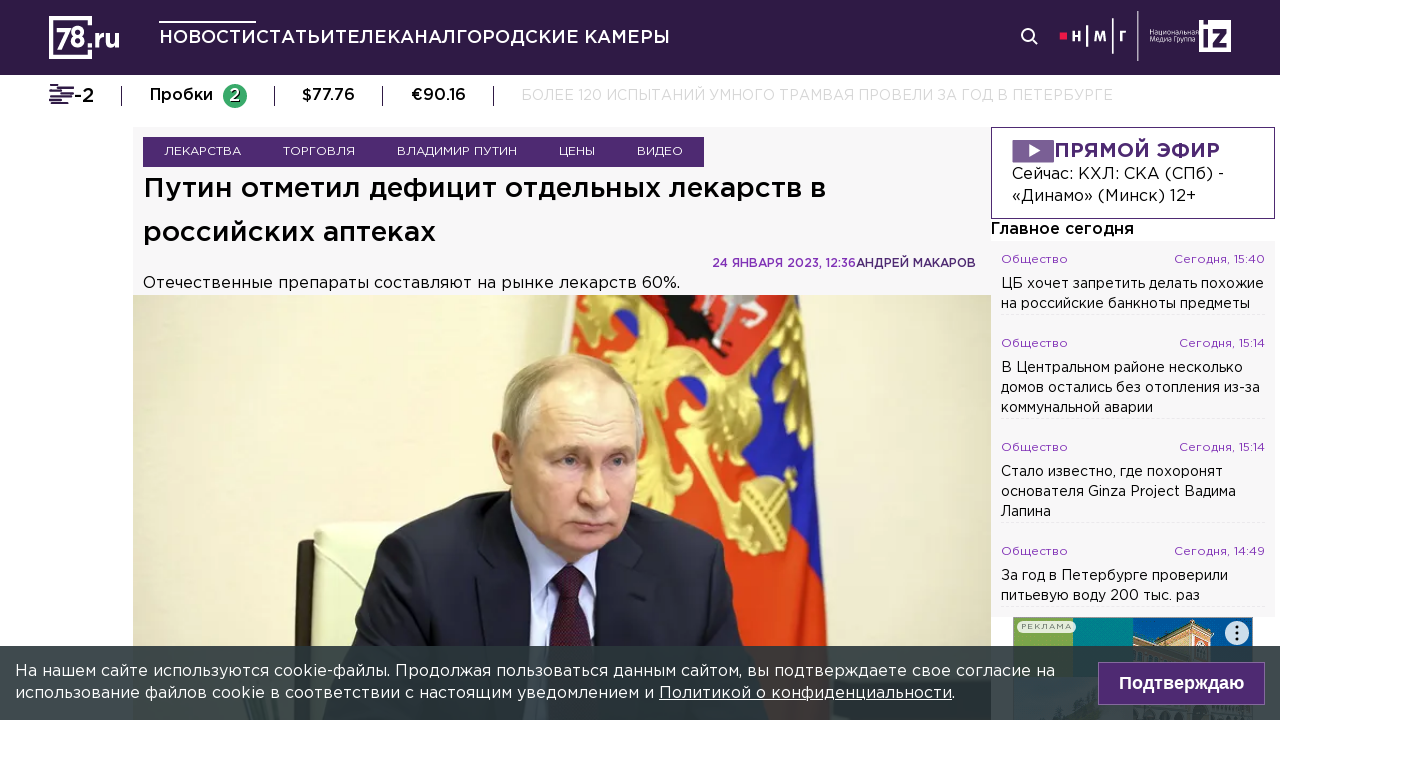

--- FILE ---
content_type: text/html; charset=utf-8
request_url: https://78.ru/news/2023-01-24/putin_otmetil_deficit_otdelnih_lekarstv_v_rossiiskih_aptekah
body_size: 37734
content:
<!DOCTYPE html><html lang="ru" prefix="og: http://ogp.me/ns# article: http://ogp.me/ns/article# video: http://ogp.me/ns/video# fb: http://ogp.me/ns/fb# ya :http://webmaster.yandex.ru/vocabularies/ ya: https://yandex.ru/support/video/partners/markup.html"><head><meta charSet="utf-8"/><meta name="viewport" content="width=device-width, initial-scale=1"/><meta name="viewport" content="width=device-width"/><script async="" src="https://jsn.24smi.net/smi.js"></script><script async="" type="text/javascript" src="//yastatic.net/pcode/adfox/header-bidding.js"></script><script src="https://yandex.ru/ads/system/context.js" async=""></script><script src="https://tag.digitaltarget.ru/adcm.js" async=""></script><meta name="robots" content="max-image-preview:large"/><link rel="canonical" href="https://78.ru/news/2023-01-24/putin-otmetil-deficit-otdelnih-lekarstv-v-rossiiskih-aptekah"/><link rel="amphtml" href="https://78.ru/amp/news/2023-01-24/putin-otmetil-deficit-otdelnih-lekarstv-v-rossiiskih-aptekah"/><meta property="og:site_name" content="78.ru"/><title>Путин отметил дефицит отдельных лекарств в российских аптеках...</title><link rel="canonical" href="https://78.ru/news/2023-01-24/putin-otmetil-deficit-otdelnih-lekarstv-v-rossiiskih-aptekah"/><meta property="og:url" content="https://78.ru/news/2023-01-24/putin-otmetil-deficit-otdelnih-lekarstv-v-rossiiskih-aptekah" data-deny-helmet-attr="true"/><meta property="og:type" content="article" data-deny-helmet-attr="true"/><meta property="og:title" content="Путин отметил дефицит отдельных лекарств в российских аптеках" data-deny-helmet-attr="true"/><meta property="og:description" content="Проверки свидетельствуют о дефиците отдельных лекарств в аптеках и их подорожании, заявил президент России Владимир Путин...." data-deny-helmet-attr="true"/><meta property="og:image" content="https://static.78.ru/images/uploads/1674563964546.jpg" data-deny-helmet-attr="true"/><meta property="og:image:secure_url" content="https://static.78.ru/images/uploads/1674563964546.jpg" data-deny-helmet-attr="true"/><meta property="og:site_name" content="78.ru" data-deny-helmet-attr="true"/><meta name="description" content="Проверки свидетельствуют о дефиците отдельных лекарств в аптеках и их подорожании, заявил президент России Владимир Путин...." data-deny-helmet-attr="true"/><meta name="next-head-count" content="16"/><link rel="icon" href="https://78.ru/favicon.ico" type="image/x-icon"/><link rel="icon" href="https://78.ru/favicon.png" type="image/png"/><link rel="icon" href="https://78.ru/favicon.svg" type="image/svg+xml"/><link rel="dns-prefetch" href="//bidder.criteo.com"/><link rel="dns-prefetch" href="//static.criteo.net"/><link rel="preload" href="//static.criteo.net/js/ld/publishertag.js" as="script" crossorigin="anonymous"/><link rel="preload" href="/_next/static/css/ef36775695591010.css" as="style"/><link rel="preload" href="/_next/static/css/b2e1322dcac60fea.css" as="style"/><link rel="preload" href="/_next/static/css/6dd6741c76292b56.css" as="style"/><link rel="preload" href="/_next/static/css/5e3ca278164558b6.css" as="style"/><script type="application/ld+json">{"@context":"http://schema.org/","publisher":{"@type":"Organization","name":"Телеканал 78","telephone":"+7(812)332-21-40","email":"info@78.ru","logo":{"@type":"ImageObject","url":"https://78.ru/_next/static/media/logo.65163682.svg","width":51,"height":51},"address":{"@type":"PostalAddress","streetAddress":"Петроградская набережная, дом 18, литера «А»","postalCode":"197046","addressLocality":"Санкт-Петербург, Россия"}},"@type":"NewsArticle","url":"https://78.ru/news/2023-01-24/putin-otmetil-deficit-otdelnih-lekarstv-v-rossiiskih-aptekah","mainEntityOfPage":{"@type":"WebPage","@id":"https://78.ru/news/2023-01-24/putin-otmetil-deficit-otdelnih-lekarstv-v-rossiiskih-aptekah"},"about":[{"@type":"Thing","name":"Лекарства"},{"@type":"Thing","name":"Торговля"},{"@type":"Thing","name":"Владимир Путин"},{"@type":"Thing","name":"Цены"},{"@type":"Thing","name":"Видео"}],"name":"Путин отметил дефицит отдельных лекарств в российских аптеках","headline":"Путин отметил дефицит отдельных лекарств в российских аптеках...","description":"Отечественные препараты составляют на рынке лекарств 60%.","datePublished":"2023-01-24T12:36:09.093Z","dateModified":"2023-01-24T13:05:54.644Z","image":{"@type":"ImageObject","representativeOfPage":"true","url":"https://static.78.ru/images/uploads/1674563964546.jpg"},"author":{"@type":"Person","name":"Андрей Макаров"},"text":"Проверки свидетельствуют о дефиците отдельных лекарств в аптеках и их подорожании, заявил президент России Владимир Путин.— Цены у нас подросли за последнее время, и есть определённый дефицит по некоторым препаратам. Несмотря на то, что наблюдается рост производства фармацевтической продукции, — приводит ТАСС слова главы государства, сказанные во вторник на совещании с членами правительства.По словам Путин, за три квартала прошлого года рост составил примерно 22%.— 60% у нас на рынке уже отечественных препаратов. Тем не менее, и дефицит образовался по некоторым препаратам, и цены подросли, — добавил президент.Видео: iz.ruРанее 78.ru писал о том, что в Петербурге могут запустить аптечное производство лекарств."}</script><script>
							! function () {
								var t = document.createElement("script");
								t.type = "text/javascript", t.async = !0, t.src = "https://vk.com/js/api/openapi.js?160", t.onload =
									function () {
										VK.Retargeting.Init("VK-RTRG-311164-6ceRk"), VK.Retargeting.Hit()
									}, document.head.appendChild(t)
							}();
  						</script><script type="application/ld+json">{"@context":"http://schema.org/","@type":"Organization","name":"78.ru","url":"https://78.ru","sameAs":["https://ok.ru/channel78news","https://vk.com/channel78news","https://rutube.ru/channel/23565732/","https://t.me/good78news","https://twitter.com/good78news"]}</script><script type="application/ld+json">{"@context":"http://schema.org/","@type":"WebSite","url":"https://78.ru","potentialAction":{"@type":"SearchAction","target":"https://78.ru/search?page=1&query={search_term_string}","query-input":"required name=search_term_string"}}</script><script>
						if (false) {
							var adfoxBiddersMap = {
								"adriver": "807287",
								"sape": "2372133",
								"bidvol": "1755591",
								"umg": "3458826",
								"mediasniper": "3458829",
								"gnezdo": "2672658",
								"hybrid": "2979094"
							};
							var adUnits = [
								{
									"code": "adfox_151870572881383384",
									"bids": [
										{"bidder": "adriver", "params": {"placementId": "30:78ru_300x250_mob"}}, 
										{"bidder": "sape", "params": {"placementId": "836048"}},
										{"bidder": "bidvol", "params": {"placementId": "37207"}},
										{"bidder": "umg", "params": {"placementId": "14408"}},
										{"bidder": "mediasniper", "params": {"placementId": "17085"}},
										{"bidder": "gnezdo", "params": {"placementId": "358363"}},
										{"bidder": "hybrid", "params": {"placementId": "6602ab137bc72f23c0325b28"}}
									],
									"sizes": [[300, 250]]
								},
								{
									"code": "adfox_17290684068746336",
									"bids": [
										{"bidder": "gnezdo", "params": {"placementId": "358348"}},     
									],
									"sizes": [[300, 250]]
								}
								];
								var syncPixels = [{
									bidder: "hybrid",
										pixels: [
											"https://www.tns-counter.ru/V13a****idsh_ad/ru/CP1251/tmsec=idsh_mob/",
											"https://www.tns-counter.ru/V13a****idsh_vid/ru/CP1251/tmsec=idsh_78ru-hbrmob/",
											"https://mc.yandex.ru/watch/66716692?page-url=78ru%3Futm_source=mob_hybrid_default%26utm_medium=%26utm_campaign=%26utm_content=%26utm_term=&page-ref="+window.location.href
												]        
											}];
								
								
								
								var userTimeout = 1000;
								window.YaHeaderBiddingSettings = {
									biddersMap: adfoxBiddersMap,
									adUnits: adUnits,
									timeout: userTimeout,
									syncPixels: syncPixels
								};
						} else {
							var adfoxBiddersMap = {
								"adriver": "807287",
								"adfox_adsmart": "1368588",
								"sape": "2372133",
								"umg": "3458826",
								"mediasniper": "3458829",
								"bidvol": "1755591",
								"gnezdo": "2672658",
								"hybrid": "2979094"
							};
							var adUnits = [
								{
								  "code": "adfox_151870571044062955",
								  "bids": [
									   {"bidder": "adriver", "params": {"placementId": "30:78ru_240x400"}}, 
									   {"bidder": "sape", "params": {"placementId": "836046"}},
									   {"bidder": "bidvol", "params": {"placementId": "37205"}},
									   {"bidder": "umg", "params": {"placementId": "14406"}},
									   {"bidder": "mediasniper", "params": {"placementId": "17083"}},
									   {"bidder": "hybrid", "params": {"placementId": "6602ab137bc72f23c0325b2a"}},
									   {"bidder": "adfox_adsmart", "params": {
											  "p1": "cqguy",
											  "p2": "hhrn"
										}}
									],
									"sizes": [[240,400],[300,600]]
								}, 
								{
								  "code": "adfox_151870565018247668",
								  "bids": [
									   {"bidder": "adriver", "params": {"placementId": "30:78ru_970x250_top"}}, 
									   {"bidder": "bidvol", "params": {"placementId": "37203"}},
									   {"bidder": "umg", "params": {"placementId": "14404"}},
									   {"bidder": "mediasniper", "params": {"placementId": "17081"}},
									   {"bidder": "sape", "params": {"placementId": "836044"}},
									   {"bidder": "hybrid", "params": {"placementId": "6602ab147bc72f23c0325b2b"}},
									],
									"sizes": [[970, 250],[728, 250],[728, 90],[990, 90],[990, 250]]
								}, 
								{
								  "code": "adfox_15199039683662276",
								  "bids": [
									   {"bidder": "adriver", "params": {"placementId": "30:78ru_970x250_mid"}}, 
									   {"bidder": "bidvol", "params": {"placementId": "37204"}},
									   {"bidder": "umg", "params": {"placementId": "14405"}},
									   {"bidder": "sape", "params": {"placementId": "836045"}},
									   {"bidder": "mediasniper", "params": {"placementId": "17082"}},
									   {"bidder": "hybrid", "params": {"placementId": "6602ab147bc72f23c0325b2c"}},
									   {"bidder": "adfox_adsmart","params": {
												"pp": "h",
												"ps": "czbl",
												"p2": "ul",
												"puid20": ""
											}},
											
									],
									"sizes": [[970, 250],[728, 250],[728, 90],[990, 90],[990, 250]]
								},
								{
							  "code": "adfox_16189978387917909",
							  "codeType": "combo",
								"bids": [
								  {"bidder": "sape", "params": {"placementId": "836047"}},
								  {"bidder": "gnezdo", "params": {"placementId": "358347"}},
								  {"bidder": "umg", "params": {"placementId": "14407"}},
								  {"bidder": "mediasniper", "params": {"placementId": "17084"}},
								  {"bidder": "bidvol", "params": {"placementId": "37206"}}
								],
							"sizes": [[640,320]]
							  }];
								var syncPixels = [{
									bidder: "hybrid",
										pixels: [
											"https://www.tns-counter.ru/V13a****idsh_ad/ru/CP1251/tmsec=idsh_dis/",
											"https://www.tns-counter.ru/V13a****idsh_vid/ru/CP1251/tmsec=idsh_78ru-hbrdis/",
											"https://mc.yandex.ru/watch/66716692?page-url=78ru%3Futm_source=dis_hybrid_default%26utm_medium=%26utm_campaign=%26utm_content=%26utm_term=&page-ref="+window.location.href
											   ]        
										   }];
								
								
								
								var userTimeout = 2000;
								window.YaHeaderBiddingSettings = {
									biddersMap: adfoxBiddersMap,
									adUnits: adUnits,
									timeout: userTimeout,
									syncPixels: syncPixels
								};
						}	
					</script><script></script><script>var adcm_config ={ id: 7154 };</script><link rel="stylesheet" href="/_next/static/css/ef36775695591010.css" data-n-g=""/><link rel="stylesheet" href="/_next/static/css/b2e1322dcac60fea.css" data-n-p=""/><link rel="stylesheet" href="/_next/static/css/6dd6741c76292b56.css" data-n-p=""/><link rel="stylesheet" href="/_next/static/css/5e3ca278164558b6.css"/><noscript data-n-css=""></noscript><script defer="" noModule="" src="/_next/static/chunks/polyfills-42372ed130431b0a.js"></script><script defer="" src="/_next/static/chunks/879.91850bf1689a1729.js"></script><script src="/_next/static/chunks/webpack-97275f214a12727f.js" defer=""></script><script src="/_next/static/chunks/framework-c7820b02eddf65fa.js" defer=""></script><script src="/_next/static/chunks/main-c9201dc0248fe8ef.js" defer=""></script><script src="/_next/static/chunks/pages/_app-4a8cf0f9a4be6731.js" defer=""></script><script src="/_next/static/chunks/5839-aa0ee89d45d54b42.js" defer=""></script><script src="/_next/static/chunks/585-8d8c1457139410c4.js" defer=""></script><script src="/_next/static/chunks/6917-a708ca23b6967ab7.js" defer=""></script><script src="/_next/static/chunks/2849-7d0f476571d63e38.js" defer=""></script><script src="/_next/static/chunks/9744-99d77d5216815a79.js" defer=""></script><script src="/_next/static/chunks/2649-93997b502f953187.js" defer=""></script><script src="/_next/static/chunks/pages/%5B...args%5D-ff6d4280c011cfb9.js" defer=""></script><script src="/_next/static/CUniIWr_l3-jaW0Alhr-t/_buildManifest.js" defer=""></script><script src="/_next/static/CUniIWr_l3-jaW0Alhr-t/_ssgManifest.js" defer=""></script></head><body><script>(function(m,e,t,r,i,k,a){m[i]=m[i]||function(){(m[i].a=m[i].a||[]).push(arguments)};
							m[i].l=1*new Date();k=e.createElement(t),a=e.getElementsByTagName(t)[0],k.async=1,k.src=r,a.parentNode.insertBefore(k,a)})
						(window, document, "script", "https://mc.yandex.ru/metrika/tag.js", "ym");
					
						ym(45859464, "init", {
							clickmap:true,
							trackLinks:true,
							accurateTrackBounce:true
						});</script><script>
						new Image().src = "//counter.yadro.ru/hit;mic_izvestia?r" +
						escape(document.referrer) + ((typeof (screen) == "undefined") ? "" :
						";s" + screen.width + "*" + screen.height + "*" + (screen.colorDepth ?
						screen.colorDepth : screen.pixelDepth)) + ";u" + escape(document.URL) +
						";" + Math.random();
						</script><script>
							var _tmr = window._tmr || (window._tmr = []);
							_tmr.push({id: "3126642", type: "pageView", start: (new Date()).getTime()});
							(function (d, w, id) {
							  if (d.getElementById(id)) return;
							  var ts = d.createElement("script"); ts.type = "text/javascript"; ts.async = true; ts.id = id;
							  ts.src = "https://top-fwz1.mail.ru/js/code.js";
							  var f = function () {var s = d.getElementsByTagName("script")[0]; s.parentNode.insertBefore(ts, s);};
							  if (w.opera == "[object Opera]") { d.addEventListener("DOMContentLoaded", f, false); } else { f(); }
							})(document, window, "topmailru-code");
  						</script><link rel="preload" as="image" href="/_next/static/media/nmglogo.1f479b7e.svg"/><link rel="preload" as="image" href="/_next/static/media/izlogo.5444f20d.svg"/><div id="__next"><header class="header_mobileContainer__6ANU8"><button class="mobile-menu_anchor__6wWdG header_mobileMenu__x23iX"><svg width="34" height="29" viewBox="0 0 34 29" fill="none" xmlns="http://www.w3.org/2000/svg"><line y1="6.16675" x2="30" y2="6.16675" stroke="white" stroke-width="3"></line><line y1="16.1665" x2="30" y2="16.1665" stroke="white" stroke-width="3"></line><line y1="26.1665" x2="30" y2="26.1665" stroke="white" stroke-width="3"></line><circle cx="24.5" cy="10" r="9.5" fill="#2F1A45"></circle><circle cx="24.1815" cy="9.68151" r="4.18151" stroke="white" stroke-width="2"></circle><path d="M29.8563 16.9606C30.4421 17.5463 31.3919 17.5463 31.9777 16.9606C32.5634 16.3748 32.5634 15.425 31.9777 14.8392L29.8563 16.9606ZM31.9777 14.8392L28.7392 11.6008L26.6179 13.7221L29.8563 16.9606L31.9777 14.8392Z" fill="white"></path></svg></button><div class="mobile-menu_drawer_back__IDSRS" style="display:none"></div><div class="mobile-menu_drawer__FPko1" style="left:-400vw"><nav class="top-navigation mobile-menu_navigation__FM_Io"><ul class="top-navigation__list"><li class="top-drop"><div class="top-navigation__item top-navigation__item_rose"><a class="link_container__aJnAk" href="/">Главная</a></div></li><li class="top-drop"><div class="top-navigation__item top-navigation__item_rose active-item"><a class="link_container__aJnAk" href="/news">Новости</a></div></li><li class="top-drop"><div class="top-navigation__item top-navigation__item_blue"><a class="link_container__aJnAk" href="/articles">Статьи</a></div></li><li class="top-drop"><div class="top-navigation__item top-navigation__item_green"><a class="link_container__aJnAk" href="/tv">Телеканал</a></div><button class="top-navigation-expand"><svg width="14" height="14" viewBox="0 0 24 14" fill="none" xmlns="http://www.w3.org/2000/svg"><path d="M2 2L12 12L22 2" stroke="#C4C4C4" stroke-width="4" stroke-linecap="round" stroke-linejoin="round"></path></svg></button><div class="top-drop sub-menu" style="display:none"><div class="top-drop sub-menu__divider"></div><div class="top-drop sub-menu__items"><a class="link_container__aJnAk" href="/tv/schedule">Телепрограмма</a><a class="link_container__aJnAk" href="/tv/programs">Программы</a><a class="link_container__aJnAk" href="/tv">Прямой эфир</a><a class="link_container__aJnAk" href="/tv/surdo">Программы с сурдопереводом</a></div></div></li><li class="top-drop"><div class="top-navigation__item top-navigation__item_green"><a class="link_container__aJnAk" href="/cams">Городские камеры</a></div></li><li class="top-drop"><div class="top-navigation__item top-navigation__item_green">Проекты</div></li></ul><nav class="footer-links_container__C3gg2"><a class="link_container__aJnAk link_container_black__4YnOm" href="/contacts">Контакты</a><a class="link_container__aJnAk link_container_black__4YnOm" href="/adv">Реклама и спонсорство</a><a class="link_container__aJnAk link_container_black__4YnOm" href="/connect">Как нас смотреть?</a><a class="link_container__aJnAk link_container_black__4YnOm" href="/rules">Правовая информация</a><a class="link_container__aJnAk link_container_black__4YnOm" href="/safety">Охрана труда</a><a target="_blank" href="https://infopovod.iz.ru/?from=tv78">Обратная связь</a></nav></nav><div class="mobile-menu_info__CqZ6W"><div class="mobile-menu_socials___KuGY"><ul><li class="social-block_header__mzlrT">Новости в социальных сетях</li><li class="social-block_icons__SyC6K"><a href="https://vk.com/channel78news"><svg xmlns="http://www.w3.org/2000/svg" viewBox="0 0 25 25" preserveAspectRatio="xMidYMid meet" fill="none" class="container_icons "><g clip-path="url(#a)"><rect width="23" height="23" x="2.005" y="1.169" class="foreground" rx="11.5"></rect><path class="background" stroke-width="0.5" d="M20.573 17.579h-1.67c-.633 0-.829-.503-1.965-1.655-.99-.959-1.428-1.087-1.671-1.087-.342 0-.44.097-.44.568v1.51c0 .406-.129.649-1.2.649a6.518 6.518 0 0 1-5.097-3.042l-.016-.027a13.39 13.39 0 0 1-2.63-5.477l-.017-.09c0-.243.097-.47.568-.47h1.671c.422 0 .584.194.748.648.826 2.387 2.207 4.48 2.775 4.48.211 0 .309-.097.309-.632v-2.469c-.066-1.136-.666-1.233-.666-1.639a.403.403 0 0 1 .422-.39h2.63c.357 0 .486.196.486.617v3.329c0 .356.163.487.26.487.211 0 .39-.13.78-.52.808-.986 1.499-2.115 2.025-3.332l.036-.092a.743.743 0 0 1 .69-.472l.043.001h-.002 1.67c.504 0 .618.259.504.617a21.077 21.077 0 0 1-2.296 3.92l.04-.057c-.178.292-.243.422 0 .748.178.243.763.746 1.152 1.2a7.253 7.253 0 0 1 1.393 1.923l.02.042c.162.47-.082.713-.553.713l.002-.001Zm-3.537-16.41H9.975c-6.444 0-7.97 1.525-7.97 7.97v7.06c0 6.445 1.526 7.97 7.97 7.97h7.06c6.445 0 7.97-1.525 7.97-7.97V9.14c0-6.445-1.542-7.97-7.97-7.97Z"></path></g><defs><clipPath id="a"><path class="foreground" d="M.833 0h25v25h-25z"></path></clipPath></defs></svg></a><a href="https://t.me/good78news"><svg xmlns="http://www.w3.org/2000/svg" viewBox="0 0 25 25" preserveAspectRatio="xMidYMid meet" fill="none" class="container_icons "><g clip-path="url(#a)"><path class="background" d="M12.5 0C5.596 0 0 5.596 0 12.5S5.596 25 12.5 25 25 19.404 25 12.5 19.404 0 12.5 0Z"></path><path class="foreground" d="M18.582 7.19 16.35 18.448s-.313.78-1.171.406l-5.152-3.95-1.874-.905L5 12.936s-.483-.172-.53-.547c-.047-.374.546-.577.546-.577l12.537-4.918s1.03-.453 1.03.297Z"></path><path fill="#D2E5F1" d="M9.63 18.32s-.15-.013-.337-.607c-.187-.593-1.14-3.716-1.14-3.716l7.572-4.808s.437-.266.422 0c0 0 .078.047-.156.265-.235.219-5.949 5.355-5.949 5.355"></path><path fill="#B5CFE4" d="m12.002 16.418-2.038 1.858s-.16.12-.333.045l.39-3.452"></path></g><defs><clipPath id="a"><path fill="#fff" d="M0 0h25v25H0z"></path></clipPath></defs></svg></a><a href="https://dzen.ru/id/5a0d4fd2581669840fa11b45"><svg xmlns="http://www.w3.org/2000/svg" viewBox="0 0 25 25" preserveAspectRatio="xMidYMid meet" fill="none" class="container_icons "><g clip-path="url(#a)"><path d="M12.431 24.854h0.099c4.936 0 7.8 -0.497 9.83 -2.467 2.069 -2.09 2.547 -4.974 2.547 -9.89v-0.139c0 -4.915 -0.478 -7.78 -2.547 -9.89C20.332 0.497 17.446 0 12.532 0h-0.099C7.497 0 4.631 0.497 2.601 2.467 0.532 4.557 0.055 7.442 0.055 12.357v0.139c0 4.915 0.478 7.78 2.547 9.89 2.01 1.97 4.896 2.467 9.83 2.467" class="background"></path><path d="M21.948 12.238c0 -0.095 -0.077 -0.173 -0.172 -0.178 -3.397 -0.129 -5.464 -0.562 -6.911 -2.008 -1.449 -1.449 -1.881 -3.518 -2.01 -6.922 -0.003 -0.095 -0.081 -0.172 -0.178 -0.172H12.283c-0.095 0 -0.173 0.077 -0.178 0.172 -0.129 3.403 -0.56 5.473 -2.01 6.922 -1.448 1.448 -3.514 1.88 -6.911 2.008 -0.095 0.003 -0.172 0.081 -0.172 0.178v0.396c0 0.095 0.077 0.173 0.172 0.178 3.397 0.129 5.464 0.562 6.911 2.008S11.973 18.33 12.104 21.72c0.003 0.095 0.081 0.172 0.178 0.172h0.398c0.095 0 0.173 -0.077 0.178 -0.172 0.13 -3.391 0.562 -5.454 2.008 -6.9 1.448 -1.448 3.514 -1.88 6.911 -2.008 0.095 -0.003 0.172 -0.081 0.172 -0.178V12.238z" class="foreground"></path></g><defs><clipPath id="a"><path fill="#fff" d="M0.055 0h24.858v24.858H0.055z"></path></clipPath></defs></svg></a></li></ul><ul><li class="social-block_header__mzlrT">Телеканал в социальных сетях</li><li class="social-block_icons__SyC6K"><a href="https://vk.com/78promo"><svg xmlns="http://www.w3.org/2000/svg" viewBox="0 0 25 25" preserveAspectRatio="xMidYMid meet" fill="none" class="container_icons "><g clip-path="url(#a)"><rect width="23" height="23" x="2.005" y="1.169" class="foreground" rx="11.5"></rect><path class="background" stroke-width="0.5" d="M20.573 17.579h-1.67c-.633 0-.829-.503-1.965-1.655-.99-.959-1.428-1.087-1.671-1.087-.342 0-.44.097-.44.568v1.51c0 .406-.129.649-1.2.649a6.518 6.518 0 0 1-5.097-3.042l-.016-.027a13.39 13.39 0 0 1-2.63-5.477l-.017-.09c0-.243.097-.47.568-.47h1.671c.422 0 .584.194.748.648.826 2.387 2.207 4.48 2.775 4.48.211 0 .309-.097.309-.632v-2.469c-.066-1.136-.666-1.233-.666-1.639a.403.403 0 0 1 .422-.39h2.63c.357 0 .486.196.486.617v3.329c0 .356.163.487.26.487.211 0 .39-.13.78-.52.808-.986 1.499-2.115 2.025-3.332l.036-.092a.743.743 0 0 1 .69-.472l.043.001h-.002 1.67c.504 0 .618.259.504.617a21.077 21.077 0 0 1-2.296 3.92l.04-.057c-.178.292-.243.422 0 .748.178.243.763.746 1.152 1.2a7.253 7.253 0 0 1 1.393 1.923l.02.042c.162.47-.082.713-.553.713l.002-.001Zm-3.537-16.41H9.975c-6.444 0-7.97 1.525-7.97 7.97v7.06c0 6.445 1.526 7.97 7.97 7.97h7.06c6.445 0 7.97-1.525 7.97-7.97V9.14c0-6.445-1.542-7.97-7.97-7.97Z"></path></g><defs><clipPath id="a"><path class="foreground" d="M.833 0h25v25h-25z"></path></clipPath></defs></svg></a><a href="https://rutube.ru/channel/23565732/"><svg xmlns="http://www.w3.org/2000/svg" viewBox="0 0 25 25" preserveAspectRatio="xMidYMid meet" fill="none" class="container_icons "><g clip-path="url(#a)"><mask id="b" width="26" height="25" x="0" y="0" maskUnits="userSpaceOnUse" style="mask-type:luminance"><path class="background" d="M19.26 0H6.74A5.892 5.892 0 0 0 .846 5.892v12.521a5.892 5.892 0 0 0 5.892 5.893H19.26a5.892 5.892 0 0 0 5.893-5.893V5.893A5.892 5.892 0 0 0 19.26 0Z"></path></mask><g mask="url(#b)"><path class="background" d="M25.153 0H.847v24.306h24.306V0Z"></path><path fill="#ED143B" d="M25.153 12.153c6.712 0 12.153-5.441 12.153-12.153 0-6.712-5.441-12.153-12.153-12.153C18.44-12.153 13-6.712 13 0c0 6.712 5.441 12.153 12.153 12.153Z"></path><path class="foreground" d="M15.86 11.598H8.68V8.756h7.18c.42 0 .712.073.858.201.147.128.237.365.237.71v1.02c0 .365-.09.602-.237.73-.146.127-.438.182-.857.182v-.001Zm.493-5.52H5.635v12.151H8.68v-3.953h5.612l2.663 3.953h3.41l-2.936-3.972c1.083-.16 1.569-.492 1.97-1.039.4-.546.602-1.42.602-2.587V9.72c0-.692-.074-1.239-.202-1.658a2.763 2.763 0 0 0-.656-1.11 2.967 2.967 0 0 0-1.13-.675c-.439-.128-.986-.2-1.66-.2Z"></path></g></g><defs><clipPath id="a"><path fill="#fff" d="M.5 0h25v24.306H.5z"></path></clipPath></defs></svg></a><a href="https://dzen.ru/78ru"><svg xmlns="http://www.w3.org/2000/svg" viewBox="0 0 25 25" preserveAspectRatio="xMidYMid meet" fill="none" class="container_icons "><g clip-path="url(#a)"><path d="M12.431 24.854h0.099c4.936 0 7.8 -0.497 9.83 -2.467 2.069 -2.09 2.547 -4.974 2.547 -9.89v-0.139c0 -4.915 -0.478 -7.78 -2.547 -9.89C20.332 0.497 17.446 0 12.532 0h-0.099C7.497 0 4.631 0.497 2.601 2.467 0.532 4.557 0.055 7.442 0.055 12.357v0.139c0 4.915 0.478 7.78 2.547 9.89 2.01 1.97 4.896 2.467 9.83 2.467" class="background"></path><path d="M21.948 12.238c0 -0.095 -0.077 -0.173 -0.172 -0.178 -3.397 -0.129 -5.464 -0.562 -6.911 -2.008 -1.449 -1.449 -1.881 -3.518 -2.01 -6.922 -0.003 -0.095 -0.081 -0.172 -0.178 -0.172H12.283c-0.095 0 -0.173 0.077 -0.178 0.172 -0.129 3.403 -0.56 5.473 -2.01 6.922 -1.448 1.448 -3.514 1.88 -6.911 2.008 -0.095 0.003 -0.172 0.081 -0.172 0.178v0.396c0 0.095 0.077 0.173 0.172 0.178 3.397 0.129 5.464 0.562 6.911 2.008S11.973 18.33 12.104 21.72c0.003 0.095 0.081 0.172 0.178 0.172h0.398c0.095 0 0.173 -0.077 0.178 -0.172 0.13 -3.391 0.562 -5.454 2.008 -6.9 1.448 -1.448 3.514 -1.88 6.911 -2.008 0.095 -0.003 0.172 -0.081 0.172 -0.178V12.238z" class="foreground"></path></g><defs><clipPath id="a"><path fill="#fff" d="M0.055 0h24.858v24.858H0.055z"></path></clipPath></defs></svg></a></li></ul></div><div class="copyright_container__YetCE mobile-menu_copyright__jliUp"><span>Авторское право на систему визуализации содержимого сайта 78.ru, а также на исходные данные, включая тексты, фотографии, аудио и видеоматериалы, графические изображения, иные произведения и товарные знаки принадлежит ООО «ТВ КУПОЛ». Указанная информация охраняется в соответствии с законодательством РФ и международными соглашениями.</span><span>При использовании материалов сайта 78.ru просьба ссылаться на сетевое издание 78.ru, используя гиперссылку, частичное цитирование возможно только при условии гиперссылки на 78.ru</span><span>Ответственность за содержание любых рекламных материалов, размещенных на сайте 78.ru, несет рекламодатель.</span><span>Новости, аналитика, прогнозы и другие материалы, представленные на данном сайте, не являются офертой или рекомендацией к покупке или продаже каких-либо активов.</span><span>Свидетельство о регистрации СМИ Эл № ФС77-71293 выдано Роскомнадзором 17.10.2017</span><span>Все права защищены © ООО «ТВ КУПОЛ» <!-- -->2026<!-- --> г.</span><span>На 78.ru применяются рекомендательные технологии (информационные технологии предоставления информации на основе сбора, систематизации и анализа сведений, относящихся к предпочтениям пользователей сети «Интернет», находящихся на территории Российской Федерации). <a href="/recrules">Подробнее</a></span></div></div></div><a class="header_logo__Yr3dL" href="/"><svg xmlns="http://www.w3.org/2000/svg" xml:space="preserve" viewBox="0 0 841.89 516.68"><path fill="currentColor" d="M466.88 326.35h49.79v51.51h-49.79v-51.51zm89.44-121.04h48.93v34.77c9.98-23.82 26.08-39.27 55.05-37.99v51.19h-2.58c-32.51 0-52.47 19.64-52.47 60.84v63.74h-48.93V205.31zm127.51 111.71v-111.7h48.93v96.25c0 23.18 10.94 35.09 29.62 35.09s30.58-11.91 30.58-35.09v-96.25h48.93v172.55h-48.93V353.4c-11.27 14.49-25.75 27.69-50.54 27.69-37.02-.01-58.59-24.48-58.59-64.07zm-286.45-72.59c15.17-12.11 24.83-28.51 24.83-54.67 0-41.15-31.04-72.57-77.91-72.57s-77.91 31.8-77.91 71.82c0 26.86 9.65 43.31 24.83 55.42-17.6 12.72-28.97 30.06-28.97 59.45 0 41.41 32.69 74.31 82.05 74.31s82.05-32.51 82.05-75.08c0-28.63-11.38-45.96-28.97-58.68zm-53.08 85.75c-19.95 0-31.67-14.36-31.67-31.37 0-18.52 12.35-32.51 31.67-32.51s31.67 13.61 31.67 32.89c0 16.25-11.72 30.99-31.67 30.99zm0-102.27c-19.32 0-31.67-13.84-31.67-32.17 0-16.84 11.72-31.05 31.67-31.05 19.95 0 31.67 14.59 31.67 30.67 0 19.08-12.36 32.55-31.67 32.55zM92.01 144.52v49.75H196.2L97.07 406.36h55.1l119.2-261.84H92.01zm374.67 322.16H50V50h416.68v59.98h49.99V0H0v516.68h516.67V406.32h-49.99v60.36z"></path></svg></a><a class="header_air__Zx0Ds" href="/tv">Прямой эфир</a></header><header class="header_container__ZsU2m"><div class="header_inner__nF8z4"><a class="header_logo__Yr3dL" href="/"><svg xmlns="http://www.w3.org/2000/svg" xml:space="preserve" viewBox="0 0 841.89 516.68"><path fill="currentColor" d="M466.88 326.35h49.79v51.51h-49.79v-51.51zm89.44-121.04h48.93v34.77c9.98-23.82 26.08-39.27 55.05-37.99v51.19h-2.58c-32.51 0-52.47 19.64-52.47 60.84v63.74h-48.93V205.31zm127.51 111.71v-111.7h48.93v96.25c0 23.18 10.94 35.09 29.62 35.09s30.58-11.91 30.58-35.09v-96.25h48.93v172.55h-48.93V353.4c-11.27 14.49-25.75 27.69-50.54 27.69-37.02-.01-58.59-24.48-58.59-64.07zm-286.45-72.59c15.17-12.11 24.83-28.51 24.83-54.67 0-41.15-31.04-72.57-77.91-72.57s-77.91 31.8-77.91 71.82c0 26.86 9.65 43.31 24.83 55.42-17.6 12.72-28.97 30.06-28.97 59.45 0 41.41 32.69 74.31 82.05 74.31s82.05-32.51 82.05-75.08c0-28.63-11.38-45.96-28.97-58.68zm-53.08 85.75c-19.95 0-31.67-14.36-31.67-31.37 0-18.52 12.35-32.51 31.67-32.51s31.67 13.61 31.67 32.89c0 16.25-11.72 30.99-31.67 30.99zm0-102.27c-19.32 0-31.67-13.84-31.67-32.17 0-16.84 11.72-31.05 31.67-31.05 19.95 0 31.67 14.59 31.67 30.67 0 19.08-12.36 32.55-31.67 32.55zM92.01 144.52v49.75H196.2L97.07 406.36h55.1l119.2-261.84H92.01zm374.67 322.16H50V50h416.68v59.98h49.99V0H0v516.68h516.67V406.32h-49.99v60.36z"></path></svg></a><nav class="top-navigation"><ul class="top-navigation__list"><li class="top-drop"><div class="top-navigation__item top-navigation__item_rose active-item"><a class="link_container__aJnAk" href="/news">Новости</a></div></li><li class="top-drop"><div class="top-navigation__item top-navigation__item_blue"><a class="link_container__aJnAk" href="/articles">Статьи</a></div></li><li class="top-drop"><div class="top-navigation__item top-navigation__item_green"><a class="link_container__aJnAk" href="/tv">Телеканал</a></div><button class="top-navigation-expand"><svg width="14" height="14" viewBox="0 0 24 14" fill="none" xmlns="http://www.w3.org/2000/svg"><path d="M2 2L12 12L22 2" stroke="#C4C4C4" stroke-width="4" stroke-linecap="round" stroke-linejoin="round"></path></svg></button><div class="top-drop sub-menu" style="display:none"><div class="top-drop sub-menu__divider"></div><div class="top-drop sub-menu__items"><a class="link_container__aJnAk" href="/tv/schedule">Телепрограмма</a><a class="link_container__aJnAk" href="/tv/programs">Программы</a><a class="link_container__aJnAk" href="/tv">Прямой эфир</a><a class="link_container__aJnAk" href="/tv/surdo">Программы с сурдопереводом</a></div></div></li><li class="top-drop"><div class="top-navigation__item top-navigation__item_green"><a class="link_container__aJnAk" href="/cams">Городские камеры</a></div></li><li class="top-drop"><div class="top-navigation__item top-navigation__item_green">Проекты</div></li></ul></nav><form class="search_container__n54Ty" action="/search"><input type="hidden" name="page" value="1"/><fieldset><button type="button" class="search_submit__8CyvH"><svg xmlns="http://www.w3.org/2000/svg" width="17" height="17"><g fill="none" fill-rule="evenodd"><path d="M-3-3h23v23H-3z"></path><path fill="currentColor" fill-rule="nonzero" d="M7 14A7 7 0 1 1 7 0a7 7 0 0 1 0 14Zm0-2A5 5 0 1 0 7 2a5 5 0 0 0 0 10Z"></path><path fill="currentColor" d="m12.586 11.172 4.242 4.242-1.414 1.414-4.242-4.242z"></path></g></svg></button></fieldset></form><div class="header_partners__yK6vp"><a href="https://nmg.ru" rel="noreferrer" target="_blank"><img src="/_next/static/media/nmglogo.1f479b7e.svg" alt=""/></a><a href="//iz.ru" target="_blank" rel="noreferrer"><img src="/_next/static/media/izlogo.5444f20d.svg" alt="Информационный портал IZ.RU" title="Информационный портал IZ.RU"/></a></div></div></header><div class="banner_container__eBDD2"><div class="adriver_container__k_PxW top-banner__inner"></div></div><div class="banner_container__eBDD2"><div class="adriver_container__k_PxW top_mob-banner__inner"></div></div><!--$--><div class="widgets_container__AOQ2J"><div class="widgets_widgets_box__YlUKz"><div class="weather_container__qcLXz"><div class="weather_icon__zq8cg"><svg xmlns="http://www.w3.org/2000/svg" viewBox="0 0 25.26 20.48" icontype="50n"><path d="M.85 16.33h11.1M2.96 19.63h15.45M12.64 9.61l11.37.03M1.42 6.74c3.73.03 7.07.11 10.6 0M2.24 12.66h20.01M8.96 3.79h15.45M2.16.85h6.03"></path></svg></div><div> <!-- -->-2</div></div><div class="widgets_splitter__eaFil"></div><div class="jams_container__0f8Dg"><div>Пробки</div><div class="jams_points__vtO_n" style="background:#39aa6a">2</div></div><div class="widgets_splitter__eaFil"></div><div class="rates_item__fc3by"><span>$</span>77.76</div><div class="widgets_splitter__eaFil"></div><div class="rates_item__fc3by"><span>€</span>90.16</div><div class="widgets_splitter__eaFil"></div><!--$--><div class="infostring_container__d710_"><a class="link_container__aJnAk link_container_black__4YnOm infostring_item__VEJwf infostring_active__Z9WRf" href="/news/2026-01-19/v-rossii-shtraf-za-slepyashie-fari-mogut-podnyat-do-5-tisyach-rublei">В РОССИИ ШТРАФ ЗА СЛЕПЯЩИЕ ФАРЫ МОГУТ ПОДНЯТЬ ДО 5 ТЫСЯЧ РУБЛЕЙ</a></div><!--/$--></div></div><!--/$--><!--$--><div class="layout_container__ZJxo9"><div class="main_block"><div class="layout_body__wzGaG"><div><div class="box_container__6yk3Z box_filled___VujL box_vertical__pNXAk box_container__6yk3Z" data-orientation="vertical"><div class="badge-container"><a class="badge_container__cUfLE" href="/topic/lekarstva">ЛЕКАРСТВА</a><a class="badge_container__cUfLE" href="/topic/torgovlya">ТОРГОВЛЯ</a><a class="badge_container__cUfLE" href="/topic/vladimir-putin">ВЛАДИМИР ПУТИН</a><a class="badge_container__cUfLE" href="/topic/ceni">ЦЕНЫ</a><a class="badge_container__cUfLE" href="/topic/video">ВИДЕО</a></div><h1 title="Путин отметил дефицит отдельных лекарств в российских аптеках" class="heading headingH1 heading_container__rDcfh heading_h1__CXcoi">Путин отметил дефицит отдельных лекарств в российских аптеках</h1><div class="date-category-heading date-category-heading_container__xepT_ date-category-heading_reverse__m__c5"><div class="date-category-heading_category__2wlLp">Андрей Макаров</div><div class="date-category-heading_date___0XSc"><span class="author-and-date_containerDate__EJTrp">24 января 2023, 15:36</span></div></div><div class="text_container___ManF text_middle__72yGQ publication-lead">Отечественные препараты составляют на рынке лекарств 60%.</div><div style="margin-right:-10px;margin-left:-10px"><div class="image_viewImg__GvYRT"><img class="" loading="lazy" decoding="async" alt="" src="https://static.78.ru/images/uploads/1674563964546.jpg" srcSet="https://static.78.ru/images/uploads/1674563964546.jpg?width=375 375w, https://static.78.ru/images/uploads/1674563964546.jpg?width=750 750w, https://static.78.ru/images/uploads/1674563964546.jpg?width=800 800w, https://static.78.ru/images/uploads/1674563964546.jpg?width=1600 1700w" width="100%" height="100%" sizes="(min-width: 1200px) 800px, (max-width: 575px) 375px, 750px"/></div><figcaption class="publication-head_preview_caption__KCf16">Фото: Mikhail Klimentyev/Kremlin Pool/globallookpress.com</figcaption></div></div><div class="inline-content_container__EhesP"><div class="publication__body"><p class="md-block-unstyled">Проверки свидетельствуют о дефиците отдельных лекарств в аптеках и их подорожании, заявил президент России Владимир Путин.</p><blockquote class="md-block-blockquote">— Цены у нас подросли за последнее время, и есть определённый дефицит по некоторым препаратам. Несмотря на то, что наблюдается рост производства фармацевтической продукции, — приводит <a class="md-inline-link" href="https://tass.ru" target="_blank" rel="noopener noreferrer">ТАСС</a> слова главы государства, сказанные во вторник на совещании с членами правительства.</blockquote><p class="md-block-unstyled">По словам Путин, за три квартала прошлого года рост составил примерно 22%.</p><blockquote class="md-block-blockquote">— 60% у нас на рынке уже отечественных препаратов. Тем не менее, и дефицит образовался по некоторым препаратам, и цены подросли, — добавил президент.</blockquote><figure class="md-block-atomic"><div id="1674565554653" class="gplayer" style="height:100%;width:100%"><span></span></div></figure><p class="md-block-unstyled"><em class="md-inline-italic">Видео: iz.ru</em></p><p class="md-block-unstyled">Ранее 78.ru писал о том, что в Петербурге могут <a class="md-inline-link" href="https://78.ru/news/2022-11-25/v_peterburge_mogut_zapustit_aptechnoe_proizvodstvo_lekarstv">запустить аптечное производство лекарств</a>.</p></div></div><div class="sharing-row_container__VWbyp"><a target="_blank" rel="noopener nofollow noreferrer" href="https://infopovod.iz.ru/?from=tv78"><div class="infopovod_info___VJwy"><div class="infopovod_info__img__PjFds"><div class="infopovod_info__img__open___B6US"></div><div class="infopovod_info__img__closed__YjlZU"></div></div><div class="infopovod_info__text__mpIFL"><strong>Есть новость?</strong> Присылайте нам!</div></div></a><div class="share_container__VrvmK"><div id="ya-share-news-WNsZTo2M2N" data-curtain="true" data-limit="6" data-use-links="true" data-shape="normal" data-copy="extraItem" data-url="https://78.ru/news/2023-01-24/putin-otmetil-deficit-otdelnih-lekarstv-v-rossiiskih-aptekah" data-services="telegram,whatsapp,vkontakte,odnoklassniki,twitter,messenger"></div></div></div></div><div class="related-block_container___u7jy"><div class="heading headingH2 related-block_header__PJEas heading_container__rDcfh heading_h2__Mjjhi" title="Будет интересно">Будет интересно</div><div class="swiper"><div class="swiper-wrapper"><div class="swiper-slide"><a class="link_container__aJnAk link_container_black__4YnOm flex" href="/articles/2025-07-08/andrei-myagkov-biografiya-lichnaya-zhizn-luchshie-roli-smert"><div class="box_container__6yk3Z box_filled___VujL box_vertical__pNXAk box_container__6yk3Z related-block_block__RkY3Z" data-orientation="vertical"><div class="react-aspect-ratio-placeholder" style="--aspect-ratio:(16/9)"><div class="image_viewImg__GvYRT"><img class="scale-on-hover" loading="lazy" decoding="async" alt="" src="https://static.78.ru/images/uploads/media/2025/7/8/1751979587789.jpg" srcSet="https://static.78.ru/images/uploads/media/2025/7/8/1751979587789.jpg?width=375 375w, https://static.78.ru/images/uploads/media/2025/7/8/1751979587789.jpg?width=750 750w, https://static.78.ru/images/uploads/media/2025/7/8/1751979587789.jpg?width=800 800w, https://static.78.ru/images/uploads/media/2025/7/8/1751979587789.jpg?width=1600 1700w" width="100%" height="100%" sizes="(min-width: 1200px) 800px, (max-width: 575px) 375px, 750px"/></div></div><div class="text_container___ManF text_subHeader__EVRJ_ related-block_caption__BN5HW">Поцапался с Брыльской, ненавидел баню, терпел пьянство жены: трагедия Андрея Мягкова</div></div></a></div><div class="swiper-slide"><a class="link_container__aJnAk link_container_black__4YnOm flex" href="/articles/2025-07-08/romani-s-varlei-i-rodninoi-izmeni-zhenam-i-smert-kollegi-biografiya-konstantina-raikina"><div class="box_container__6yk3Z box_filled___VujL box_vertical__pNXAk box_container__6yk3Z related-block_block__RkY3Z" data-orientation="vertical"><div class="react-aspect-ratio-placeholder" style="--aspect-ratio:(16/9)"><div class="image_viewImg__GvYRT"><img class="scale-on-hover" loading="lazy" decoding="async" alt="" src="https://static.78.ru/images/uploads/media/2025/7/8/1751988483286.jpg" srcSet="https://static.78.ru/images/uploads/media/2025/7/8/1751988483286.jpg?width=375 375w, https://static.78.ru/images/uploads/media/2025/7/8/1751988483286.jpg?width=750 750w, https://static.78.ru/images/uploads/media/2025/7/8/1751988483286.jpg?width=800 800w, https://static.78.ru/images/uploads/media/2025/7/8/1751988483286.jpg?width=1600 1700w" width="100%" height="100%" sizes="(min-width: 1200px) 800px, (max-width: 575px) 375px, 750px"/></div></div><div class="text_container___ManF text_subHeader__EVRJ_ related-block_caption__BN5HW">Романы с Варлей и Родниной, измены жёнам и смерть коллеги: биография Константина Райкина</div></div></a></div><div class="swiper-slide"><a class="link_container__aJnAk link_container_black__4YnOm flex" href="/articles/2025-07-09/rastrati-buzova-i-rekviem-po-bananam-nesladkaya-istoriya-gendirektora-mhata-kehmana"><div class="box_container__6yk3Z box_filled___VujL box_vertical__pNXAk box_container__6yk3Z related-block_block__RkY3Z" data-orientation="vertical"><div class="react-aspect-ratio-placeholder" style="--aspect-ratio:(16/9)"><div class="image_viewImg__GvYRT"><img class="scale-on-hover" loading="lazy" decoding="async" alt="" src="https://static.78.ru/images/uploads/media/2025/7/9/1752071909901.jpg" srcSet="https://static.78.ru/images/uploads/media/2025/7/9/1752071909901.jpg?width=375 375w, https://static.78.ru/images/uploads/media/2025/7/9/1752071909901.jpg?width=750 750w, https://static.78.ru/images/uploads/media/2025/7/9/1752071909901.jpg?width=800 800w, https://static.78.ru/images/uploads/media/2025/7/9/1752071909901.jpg?width=1600 1700w" width="100%" height="100%" sizes="(min-width: 1200px) 800px, (max-width: 575px) 375px, 750px"/></div></div><div class="text_container___ManF text_subHeader__EVRJ_ related-block_caption__BN5HW">Растраты, Бузова и реквием по бананам: несладкая история гендиректора МХАТа Кехмана</div></div></a></div><div class="swiper-slide"><a class="link_container__aJnAk link_container_black__4YnOm flex" href="/articles/2025-07-09/sigral-baidena-i-osla-otreksya-ot-brigadi-i-spryatal-zhenu-gde-seichas-dmitrii-dyuzhev"><div class="box_container__6yk3Z box_filled___VujL box_vertical__pNXAk box_container__6yk3Z related-block_block__RkY3Z" data-orientation="vertical"><div class="react-aspect-ratio-placeholder" style="--aspect-ratio:(16/9)"><div class="image_viewImg__GvYRT"><img class="scale-on-hover" loading="lazy" decoding="async" alt="" src="https://static.78.ru/images/uploads/media/2025/7/9/1752076165503.jpg" srcSet="https://static.78.ru/images/uploads/media/2025/7/9/1752076165503.jpg?width=375 375w, https://static.78.ru/images/uploads/media/2025/7/9/1752076165503.jpg?width=750 750w, https://static.78.ru/images/uploads/media/2025/7/9/1752076165503.jpg?width=800 800w, https://static.78.ru/images/uploads/media/2025/7/9/1752076165503.jpg?width=1600 1700w" width="100%" height="100%" sizes="(min-width: 1200px) 800px, (max-width: 575px) 375px, 750px"/></div></div><div class="text_container___ManF text_subHeader__EVRJ_ related-block_caption__BN5HW">Сыграл Байдена и Осла, отрёкся от «Бригады» и спрятал жену: где сейчас Дмитрий Дюжев</div></div></a></div><div class="swiper-slide"><a class="link_container__aJnAk link_container_black__4YnOm flex" href="/articles/2025-07-09/liya-ahedzhakova-biografiya-lichnaya-zhizn-karera-poslednie-novosti-gde-seichas"><div class="box_container__6yk3Z box_filled___VujL box_vertical__pNXAk box_container__6yk3Z related-block_block__RkY3Z" data-orientation="vertical"><div class="react-aspect-ratio-placeholder" style="--aspect-ratio:(16/9)"><div class="image_viewImg__GvYRT"><img class="scale-on-hover" loading="lazy" decoding="async" alt="" src="https://static.78.ru/images/uploads/media/2025/7/9/1752078288093.jpg" srcSet="https://static.78.ru/images/uploads/media/2025/7/9/1752078288093.jpg?width=375 375w, https://static.78.ru/images/uploads/media/2025/7/9/1752078288093.jpg?width=750 750w, https://static.78.ru/images/uploads/media/2025/7/9/1752078288093.jpg?width=800 800w, https://static.78.ru/images/uploads/media/2025/7/9/1752078288093.jpg?width=1600 1700w" width="100%" height="100%" sizes="(min-width: 1200px) 800px, (max-width: 575px) 375px, 750px"/></div></div><div class="text_container___ManF text_subHeader__EVRJ_ related-block_caption__BN5HW">«Родина-уродина», три бездетных брака и письмо Сталину: что натворила Лия Ахеджакова</div></div></a></div></div><div class="swiper-pagination"></div></div></div></div><div class="sidebar_container__NO1im"><a class="link_container__aJnAk link_container_black__4YnOm live_container__pA08K" href="/tv"><span class="live_heading__YGn4d"><svg xmlns="http://www.w3.org/2000/svg" width="42" height="23" fill="none"><g opacity="0.75"><rect width="41.498" height="22.5" x="0.484" fill="#4E2A72" rx="1"></rect><path fill="#fff" d="m28.484 10.5-11.25 6.495V4.005l11.25 6.495Z"></path></g></svg>Прямой эфир</span><div class="live_info__Oc7Yf">Сейчас: <!-- -->КХЛ: СКА (СПб) - «Динамо» (Минск) 12+</div></a><div class="list_container__cM43q sidebar-list_container__yGVDm"><div class="heading headingH3 heading_container__rDcfh heading_h3__86ZW_" title="Главное сегодня">Главное сегодня</div><ul class="sidebar-list_items__a_T4m"><li class="list_item__3kiOu sidebar-list_item__uwWCD"><a class="link_container__aJnAk link_container_black__4YnOm" href="/news/2026-01-19/cb-hochet-zapretit-delat-pohozhie-na-rossiiskie-banknoti-predmeti"><div class="short-info_container__ytJX3 short-info_small__jcNel short-info_container__ytJX3"><div>Общество</div><div>Сегодня, 18:40</div></div><div class="text_container___ManF text_default__V45R3">ЦБ хочет запретить делать похожие на российские банкноты предметы</div></a><div class="delimiter_container__G_fgp list_delimiter__GTiuN"></div></li><li class="list_item__3kiOu sidebar-list_item__uwWCD"><a class="link_container__aJnAk link_container_black__4YnOm" href="/news/2026-01-19/v-centralnom-raione-neskolko-domov-ostalis-bez-otopleniya-izza-kommunalnoi-avarii"><div class="short-info_container__ytJX3 short-info_small__jcNel short-info_container__ytJX3"><div>Общество</div><div>Сегодня, 18:14</div></div><div class="text_container___ManF text_default__V45R3">В Центральном районе несколько домов остались без отопления из-за коммунальной аварии</div></a><div class="delimiter_container__G_fgp list_delimiter__GTiuN"></div></li><li class="list_item__3kiOu sidebar-list_item__uwWCD"><a class="link_container__aJnAk link_container_black__4YnOm" href="/news/2026-01-19/stalo-izvestno-gde-pohoronyat-osnovatelya-ginza-project-vadima-lapina"><div class="short-info_container__ytJX3 short-info_small__jcNel short-info_container__ytJX3"><div>Общество</div><div>Сегодня, 18:14</div></div><div class="text_container___ManF text_default__V45R3">Стало известно, где похоронят основателя Ginza Project Вадима Лапина</div></a><div class="delimiter_container__G_fgp list_delimiter__GTiuN"></div></li><li class="list_item__3kiOu sidebar-list_item__uwWCD"><a class="link_container__aJnAk link_container_black__4YnOm" href="/news/2026-01-19/za-god-v-peterburge-proverili-pitevuyu-vodu-200-tis-raz"><div class="short-info_container__ytJX3 short-info_small__jcNel short-info_container__ytJX3"><div>Общество</div><div>Сегодня, 17:49</div></div><div class="text_container___ManF text_default__V45R3">За год в Петербурге проверили питьевую воду 200 тыс. раз</div></a><div class="delimiter_container__G_fgp list_delimiter__GTiuN"></div></li></ul></div><div class="banner_container__eBDD2"><div class="adriver_container__k_PxW right-banner__inner adriver_container__right__EGOBV"></div></div><div><div class="list_container__cM43q sidebar-list_container__yGVDm"><div class="heading headingH3 heading_container__rDcfh heading_h3__86ZW_" title="Последние новости">Последние новости</div><ul class="sidebar-list_items__a_T4m"><li class="list_item__3kiOu sidebar-list_item__uwWCD"><a class="link_container__aJnAk link_container_black__4YnOm" href="/news/2026-01-19/lyudi-sideli-po-67-chasov-peterburzhci-zhaluyutsya-na-ocheredi-v-bolnicah-goroda"><div class="short-info_container__ytJX3 short-info_small__jcNel short-info_container__ytJX3"><div>Общество</div><div>Сегодня, 20:57</div></div><div class="text_container___ManF text_default__V45R3">«Люди сидели по 6-7 часов»: петербуржцы жалуются на очереди в больницах города</div></a><div class="delimiter_container__G_fgp list_delimiter__GTiuN"></div></li><li class="list_item__3kiOu sidebar-list_item__uwWCD"><a class="link_container__aJnAk link_container_black__4YnOm" href="/news/2026-01-19/moldaviya-zapustila-process-vihoda-iz-sng"><div class="short-info_container__ytJX3 short-info_small__jcNel short-info_container__ytJX3"><div>Экономика</div><div>Сегодня, 20:45</div></div><div class="text_container___ManF text_default__V45R3">Молдавия запустила процесс выхода из СНГ</div></a><div class="delimiter_container__G_fgp list_delimiter__GTiuN"></div></li><li class="list_item__3kiOu sidebar-list_item__uwWCD"><a class="link_container__aJnAk link_container_black__4YnOm" href="/news/2026-01-19/tret-rossiyan-ne-smogla-svesti-konci-s-koncami-posle-novogodnih-kanikul"><div class="short-info_container__ytJX3 short-info_small__jcNel short-info_container__ytJX3"><div>Экономика</div><div>Сегодня, 20:36</div></div><div class="text_container___ManF text_default__V45R3">Треть россиян не смогла свести концы с концами после новогодних каникул</div></a><div class="delimiter_container__G_fgp list_delimiter__GTiuN"></div></li><li class="list_item__3kiOu sidebar-list_item__uwWCD"><a class="link_container__aJnAk link_container_black__4YnOm" href="/news/2026-01-19/volochkovoi-ne-hvatilo-shesti-mesyacev-stazha-dlya-polucheniya-gosudarstvennoi-pensii"><div class="short-info_container__ytJX3 short-info_small__jcNel short-info_container__ytJX3"><div>Общество</div><div>Сегодня, 20:36</div></div><div class="text_container___ManF text_default__V45R3">Волочковой не хватило шести месяцев стажа для получения государственной пенсии</div></a><div class="delimiter_container__G_fgp list_delimiter__GTiuN"></div></li><li class="list_item__3kiOu sidebar-list_item__uwWCD"><a class="link_container__aJnAk link_container_black__4YnOm" href="/news/2026-01-19/umer-italyanskii-modeler-valentino-garavani"><div class="short-info_container__ytJX3 short-info_small__jcNel short-info_container__ytJX3"><div>Общество</div><div>Сегодня, 20:07</div></div><div class="text_container___ManF text_default__V45R3">Умер итальянский модельер Валентино Гаравани</div></a><div class="delimiter_container__G_fgp list_delimiter__GTiuN"></div></li></ul></div><div class="list_container__cM43q sidebar-list_container__yGVDm"><ul class="sidebar-list_items__a_T4m"><li class="list_item__3kiOu sidebar-list_item__uwWCD"><a class="link_container__aJnAk link_container_black__4YnOm" href="/news/2026-01-19/v-peterburge-27-yanvarya-progremit-salyut-v-chest-polnogo-osvobozhdeniya-leningrada-ot-blokadi"><div class="short-info_container__ytJX3 short-info_small__jcNel short-info_container__ytJX3"><div>Общество</div><div>Сегодня, 19:59</div></div><div class="text_container___ManF text_default__V45R3">В Петербурге 27 января прогремит салют в честь полного освобождения Ленинграда от блокады</div></a><div class="delimiter_container__G_fgp list_delimiter__GTiuN"></div></li><li class="list_item__3kiOu sidebar-list_item__uwWCD"><a class="link_container__aJnAk link_container_black__4YnOm" href="/news/2026-01-19/na-komendantskom-prospekte-krossover-stolknulsya-s-trolleibusom"><div class="short-info_container__ytJX3 short-info_small__jcNel short-info_container__ytJX3"><div>Происшествия</div><div>Сегодня, 19:45</div></div><div class="text_container___ManF text_default__V45R3"><span class="sidebar-list_with_video__ZjxI_"></span>На Комендантском проспекте кроссовер столкнулся с троллейбусом</div></a><div class="delimiter_container__G_fgp list_delimiter__GTiuN"></div></li><li class="list_item__3kiOu sidebar-list_item__uwWCD"><a class="link_container__aJnAk link_container_black__4YnOm" href="/news/2026-01-19/peterburzhenka-raspilila-v-avtobuse-percovku-i-teper-ne-mozhet-uehat-dalshe-lenoblasti"><div class="short-info_container__ytJX3 short-info_small__jcNel short-info_container__ytJX3"><div>Происшествия</div><div>Сегодня, 19:28</div></div><div class="text_container___ManF text_default__V45R3">Петербурженка распылила в автобусе «перцовку» и теперь не может уехать дальше Ленобласти</div></a><div class="delimiter_container__G_fgp list_delimiter__GTiuN"></div></li><li class="list_item__3kiOu sidebar-list_item__uwWCD"><a class="link_container__aJnAk link_container_black__4YnOm" href="/news/2026-01-19/v-peterburge-v-ramkah-ekologicheskoi-akcii-1500-elok-otpravilis-na-poleznuyu-pererabotku"><div class="short-info_container__ytJX3 short-info_small__jcNel short-info_container__ytJX3"><div>Общество</div><div>Сегодня, 19:23</div></div><div class="text_container___ManF text_default__V45R3">В Петербурге в рамках экологической акции 1500 ёлок отправились на полезную переработку</div></a><div class="delimiter_container__G_fgp list_delimiter__GTiuN"></div></li><li class="list_item__3kiOu sidebar-list_item__uwWCD"><a class="link_container__aJnAk link_container_black__4YnOm" href="/news/2026-01-19/shkolnik-iz-belgoroda-propal-iz-poezda-po-puti-na-uchebu-v-peterburg"><div class="short-info_container__ytJX3 short-info_small__jcNel short-info_container__ytJX3"><div>Общество</div><div>Сегодня, 19:13</div></div><div class="text_container___ManF text_default__V45R3">Подросток из Белгорода пропал из поезда по пути в школу в Петербург</div></a><div class="delimiter_container__G_fgp list_delimiter__GTiuN"></div></li></ul></div></div></div></div><div class="publication_between_news__ChJaI"><div class="delimiter_container__G_fgp"></div><div class="news__bannerBottom__wrapper"><div class="banner_container__eBDD2"><div class="adriver_container__k_PxW bottom-banner__inner adriver_container__bottom__yT2Hu"></div></div></div></div><div><div></div></div></div><!--/$--><footer class="footer_container__uI5bJ"><div class="footer_wrapper__GNP1a"><div class="footer_hide_mobile__4g3i4"><nav class="footer-links_container__C3gg2"><a class="link_container__aJnAk link_container_black__4YnOm" href="/contacts">Контакты</a><a class="link_container__aJnAk link_container_black__4YnOm" href="/adv">Реклама и спонсорство</a><a class="link_container__aJnAk link_container_black__4YnOm" href="/connect">Как нас смотреть?</a><a class="link_container__aJnAk link_container_black__4YnOm" href="/rules">Правовая информация</a><a class="link_container__aJnAk link_container_black__4YnOm" href="/safety">Охрана труда</a><a target="_blank" href="https://infopovod.iz.ru/?from=tv78">Обратная связь</a></nav></div><div class="grid_container__CqiQ3" style="--col:repeat(2, 1fr);--row:auto"><div class="footer_hide_mobile__4g3i4"><ul><li class="social-block_header__mzlrT">Новости в социальных сетях</li><li class="social-block_icons__SyC6K"><a href="https://vk.com/channel78news"><svg xmlns="http://www.w3.org/2000/svg" viewBox="0 0 25 25" preserveAspectRatio="xMidYMid meet" fill="none" class="container_icons "><g clip-path="url(#a)"><rect width="23" height="23" x="2.005" y="1.169" class="foreground" rx="11.5"></rect><path class="background" stroke-width="0.5" d="M20.573 17.579h-1.67c-.633 0-.829-.503-1.965-1.655-.99-.959-1.428-1.087-1.671-1.087-.342 0-.44.097-.44.568v1.51c0 .406-.129.649-1.2.649a6.518 6.518 0 0 1-5.097-3.042l-.016-.027a13.39 13.39 0 0 1-2.63-5.477l-.017-.09c0-.243.097-.47.568-.47h1.671c.422 0 .584.194.748.648.826 2.387 2.207 4.48 2.775 4.48.211 0 .309-.097.309-.632v-2.469c-.066-1.136-.666-1.233-.666-1.639a.403.403 0 0 1 .422-.39h2.63c.357 0 .486.196.486.617v3.329c0 .356.163.487.26.487.211 0 .39-.13.78-.52.808-.986 1.499-2.115 2.025-3.332l.036-.092a.743.743 0 0 1 .69-.472l.043.001h-.002 1.67c.504 0 .618.259.504.617a21.077 21.077 0 0 1-2.296 3.92l.04-.057c-.178.292-.243.422 0 .748.178.243.763.746 1.152 1.2a7.253 7.253 0 0 1 1.393 1.923l.02.042c.162.47-.082.713-.553.713l.002-.001Zm-3.537-16.41H9.975c-6.444 0-7.97 1.525-7.97 7.97v7.06c0 6.445 1.526 7.97 7.97 7.97h7.06c6.445 0 7.97-1.525 7.97-7.97V9.14c0-6.445-1.542-7.97-7.97-7.97Z"></path></g><defs><clipPath id="a"><path class="foreground" d="M.833 0h25v25h-25z"></path></clipPath></defs></svg></a><a href="https://t.me/good78news"><svg xmlns="http://www.w3.org/2000/svg" viewBox="0 0 25 25" preserveAspectRatio="xMidYMid meet" fill="none" class="container_icons "><g clip-path="url(#a)"><path class="background" d="M12.5 0C5.596 0 0 5.596 0 12.5S5.596 25 12.5 25 25 19.404 25 12.5 19.404 0 12.5 0Z"></path><path class="foreground" d="M18.582 7.19 16.35 18.448s-.313.78-1.171.406l-5.152-3.95-1.874-.905L5 12.936s-.483-.172-.53-.547c-.047-.374.546-.577.546-.577l12.537-4.918s1.03-.453 1.03.297Z"></path><path fill="#D2E5F1" d="M9.63 18.32s-.15-.013-.337-.607c-.187-.593-1.14-3.716-1.14-3.716l7.572-4.808s.437-.266.422 0c0 0 .078.047-.156.265-.235.219-5.949 5.355-5.949 5.355"></path><path fill="#B5CFE4" d="m12.002 16.418-2.038 1.858s-.16.12-.333.045l.39-3.452"></path></g><defs><clipPath id="a"><path fill="#fff" d="M0 0h25v25H0z"></path></clipPath></defs></svg></a><a href="https://dzen.ru/id/5a0d4fd2581669840fa11b45"><svg xmlns="http://www.w3.org/2000/svg" viewBox="0 0 25 25" preserveAspectRatio="xMidYMid meet" fill="none" class="container_icons "><g clip-path="url(#a)"><path d="M12.431 24.854h0.099c4.936 0 7.8 -0.497 9.83 -2.467 2.069 -2.09 2.547 -4.974 2.547 -9.89v-0.139c0 -4.915 -0.478 -7.78 -2.547 -9.89C20.332 0.497 17.446 0 12.532 0h-0.099C7.497 0 4.631 0.497 2.601 2.467 0.532 4.557 0.055 7.442 0.055 12.357v0.139c0 4.915 0.478 7.78 2.547 9.89 2.01 1.97 4.896 2.467 9.83 2.467" class="background"></path><path d="M21.948 12.238c0 -0.095 -0.077 -0.173 -0.172 -0.178 -3.397 -0.129 -5.464 -0.562 -6.911 -2.008 -1.449 -1.449 -1.881 -3.518 -2.01 -6.922 -0.003 -0.095 -0.081 -0.172 -0.178 -0.172H12.283c-0.095 0 -0.173 0.077 -0.178 0.172 -0.129 3.403 -0.56 5.473 -2.01 6.922 -1.448 1.448 -3.514 1.88 -6.911 2.008 -0.095 0.003 -0.172 0.081 -0.172 0.178v0.396c0 0.095 0.077 0.173 0.172 0.178 3.397 0.129 5.464 0.562 6.911 2.008S11.973 18.33 12.104 21.72c0.003 0.095 0.081 0.172 0.178 0.172h0.398c0.095 0 0.173 -0.077 0.178 -0.172 0.13 -3.391 0.562 -5.454 2.008 -6.9 1.448 -1.448 3.514 -1.88 6.911 -2.008 0.095 -0.003 0.172 -0.081 0.172 -0.178V12.238z" class="foreground"></path></g><defs><clipPath id="a"><path fill="#fff" d="M0.055 0h24.858v24.858H0.055z"></path></clipPath></defs></svg></a></li></ul></div><div class="footer_hide_mobile__4g3i4"><ul><li class="social-block_header__mzlrT">Телеканал в социальных сетях</li><li class="social-block_icons__SyC6K"><a href="https://vk.com/78promo"><svg xmlns="http://www.w3.org/2000/svg" viewBox="0 0 25 25" preserveAspectRatio="xMidYMid meet" fill="none" class="container_icons "><g clip-path="url(#a)"><rect width="23" height="23" x="2.005" y="1.169" class="foreground" rx="11.5"></rect><path class="background" stroke-width="0.5" d="M20.573 17.579h-1.67c-.633 0-.829-.503-1.965-1.655-.99-.959-1.428-1.087-1.671-1.087-.342 0-.44.097-.44.568v1.51c0 .406-.129.649-1.2.649a6.518 6.518 0 0 1-5.097-3.042l-.016-.027a13.39 13.39 0 0 1-2.63-5.477l-.017-.09c0-.243.097-.47.568-.47h1.671c.422 0 .584.194.748.648.826 2.387 2.207 4.48 2.775 4.48.211 0 .309-.097.309-.632v-2.469c-.066-1.136-.666-1.233-.666-1.639a.403.403 0 0 1 .422-.39h2.63c.357 0 .486.196.486.617v3.329c0 .356.163.487.26.487.211 0 .39-.13.78-.52.808-.986 1.499-2.115 2.025-3.332l.036-.092a.743.743 0 0 1 .69-.472l.043.001h-.002 1.67c.504 0 .618.259.504.617a21.077 21.077 0 0 1-2.296 3.92l.04-.057c-.178.292-.243.422 0 .748.178.243.763.746 1.152 1.2a7.253 7.253 0 0 1 1.393 1.923l.02.042c.162.47-.082.713-.553.713l.002-.001Zm-3.537-16.41H9.975c-6.444 0-7.97 1.525-7.97 7.97v7.06c0 6.445 1.526 7.97 7.97 7.97h7.06c6.445 0 7.97-1.525 7.97-7.97V9.14c0-6.445-1.542-7.97-7.97-7.97Z"></path></g><defs><clipPath id="a"><path class="foreground" d="M.833 0h25v25h-25z"></path></clipPath></defs></svg></a><a href="https://rutube.ru/channel/23565732/"><svg xmlns="http://www.w3.org/2000/svg" viewBox="0 0 25 25" preserveAspectRatio="xMidYMid meet" fill="none" class="container_icons "><g clip-path="url(#a)"><mask id="b" width="26" height="25" x="0" y="0" maskUnits="userSpaceOnUse" style="mask-type:luminance"><path class="background" d="M19.26 0H6.74A5.892 5.892 0 0 0 .846 5.892v12.521a5.892 5.892 0 0 0 5.892 5.893H19.26a5.892 5.892 0 0 0 5.893-5.893V5.893A5.892 5.892 0 0 0 19.26 0Z"></path></mask><g mask="url(#b)"><path class="background" d="M25.153 0H.847v24.306h24.306V0Z"></path><path fill="#ED143B" d="M25.153 12.153c6.712 0 12.153-5.441 12.153-12.153 0-6.712-5.441-12.153-12.153-12.153C18.44-12.153 13-6.712 13 0c0 6.712 5.441 12.153 12.153 12.153Z"></path><path class="foreground" d="M15.86 11.598H8.68V8.756h7.18c.42 0 .712.073.858.201.147.128.237.365.237.71v1.02c0 .365-.09.602-.237.73-.146.127-.438.182-.857.182v-.001Zm.493-5.52H5.635v12.151H8.68v-3.953h5.612l2.663 3.953h3.41l-2.936-3.972c1.083-.16 1.569-.492 1.97-1.039.4-.546.602-1.42.602-2.587V9.72c0-.692-.074-1.239-.202-1.658a2.763 2.763 0 0 0-.656-1.11 2.967 2.967 0 0 0-1.13-.675c-.439-.128-.986-.2-1.66-.2Z"></path></g></g><defs><clipPath id="a"><path fill="#fff" d="M.5 0h25v24.306H.5z"></path></clipPath></defs></svg></a><a href="https://dzen.ru/78ru"><svg xmlns="http://www.w3.org/2000/svg" viewBox="0 0 25 25" preserveAspectRatio="xMidYMid meet" fill="none" class="container_icons "><g clip-path="url(#a)"><path d="M12.431 24.854h0.099c4.936 0 7.8 -0.497 9.83 -2.467 2.069 -2.09 2.547 -4.974 2.547 -9.89v-0.139c0 -4.915 -0.478 -7.78 -2.547 -9.89C20.332 0.497 17.446 0 12.532 0h-0.099C7.497 0 4.631 0.497 2.601 2.467 0.532 4.557 0.055 7.442 0.055 12.357v0.139c0 4.915 0.478 7.78 2.547 9.89 2.01 1.97 4.896 2.467 9.83 2.467" class="background"></path><path d="M21.948 12.238c0 -0.095 -0.077 -0.173 -0.172 -0.178 -3.397 -0.129 -5.464 -0.562 -6.911 -2.008 -1.449 -1.449 -1.881 -3.518 -2.01 -6.922 -0.003 -0.095 -0.081 -0.172 -0.178 -0.172H12.283c-0.095 0 -0.173 0.077 -0.178 0.172 -0.129 3.403 -0.56 5.473 -2.01 6.922 -1.448 1.448 -3.514 1.88 -6.911 2.008 -0.095 0.003 -0.172 0.081 -0.172 0.178v0.396c0 0.095 0.077 0.173 0.172 0.178 3.397 0.129 5.464 0.562 6.911 2.008S11.973 18.33 12.104 21.72c0.003 0.095 0.081 0.172 0.178 0.172h0.398c0.095 0 0.173 -0.077 0.178 -0.172 0.13 -3.391 0.562 -5.454 2.008 -6.9 1.448 -1.448 3.514 -1.88 6.911 -2.008 0.095 -0.003 0.172 -0.081 0.172 -0.178V12.238z" class="foreground"></path></g><defs><clipPath id="a"><path fill="#fff" d="M0.055 0h24.858v24.858H0.055z"></path></clipPath></defs></svg></a></li></ul></div><div class="copyright_container__YetCE"><span>Авторское право на систему визуализации содержимого сайта 78.ru, а также на исходные данные, включая тексты, фотографии, аудио и видеоматериалы, графические изображения, иные произведения и товарные знаки принадлежит ООО «ТВ КУПОЛ». Указанная информация охраняется в соответствии с законодательством РФ и международными соглашениями.</span><span>При использовании материалов сайта 78.ru просьба ссылаться на сетевое издание 78.ru, используя гиперссылку, частичное цитирование возможно только при условии гиперссылки на 78.ru</span><span>Ответственность за содержание любых рекламных материалов, размещенных на сайте 78.ru, несет рекламодатель.</span><span>Новости, аналитика, прогнозы и другие материалы, представленные на данном сайте, не являются офертой или рекомендацией к покупке или продаже каких-либо активов.</span><span>Свидетельство о регистрации СМИ Эл № ФС77-71293 выдано Роскомнадзором 17.10.2017</span><span>Все права защищены © ООО «ТВ КУПОЛ» <!-- -->2026<!-- --> г.</span><span>На 78.ru применяются рекомендательные технологии (информационные технологии предоставления информации на основе сбора, систематизации и анализа сведений, относящихся к предпочтениям пользователей сети «Интернет», находящихся на территории Российской Федерации). <a href="/recrules">Подробнее</a></span></div><div class="footer_hide_mobile__4g3i4"><div class="foreign-agents_container__k8qqF"><div class="foreign-agents_agent_block__fwb21"><span class="foreign-agents_title__lnw06">Перечень иностранных и международных неправительственных организаций, деятельность которых признана нежелательной:</span></div><div class="foreign-agents_agent_block__fwb21"><span class="foreign-agents_title__lnw06">В России признаны экстремистскими и запрещены организации</span></div><div class="foreign-agents_agent_block__fwb21"><span class="foreign-agents_title__lnw06">Организации, СМИ и физические лица, признанные в России иностранными агентами:</span></div></div></div></div><div class="footer_hide_mobile__4g3i4"><div class="footer_qrCode___0mv9"><svg shape-rendering="crispEdges" height="105" width="105" viewBox="0 0 53 53"><path fill="#ffffff" d="M0,0 h53v53H0z"></path><path fill="#000000" d="M4 4h7v1H4zM12 4h1v1H12zM16 4h1v1H16zM20 4h1v1H20zM22 4h1v1H22zM24 4h1v1H24zM26 4h1v1H26zM28 4h7v1H28zM36 4h1v1H36zM40 4h1v1H40zM42,4 h7v1H42zM4 5h1v1H4zM10 5h1v1H10zM14 5h5v1H14zM20 5h1v1H20zM23 5h2v1H23zM27 5h1v1H27zM29 5h9v1H29zM39 5h1v1H39zM42 5h1v1H42zM48,5 h1v1H48zM4 6h1v1H4zM6 6h3v1H6zM10 6h1v1H10zM12 6h2v1H12zM16 6h1v1H16zM18 6h2v1H18zM22 6h1v1H22zM24 6h2v1H24zM27 6h1v1H27zM29 6h2v1H29zM34 6h1v1H34zM39 6h1v1H39zM42 6h1v1H42zM44 6h3v1H44zM48,6 h1v1H48zM4 7h1v1H4zM6 7h3v1H6zM10 7h1v1H10zM12 7h3v1H12zM16 7h3v1H16zM21 7h1v1H21zM26 7h1v1H26zM29 7h2v1H29zM36 7h1v1H36zM39 7h2v1H39zM42 7h1v1H42zM44 7h3v1H44zM48,7 h1v1H48zM4 8h1v1H4zM6 8h3v1H6zM10 8h1v1H10zM14 8h5v1H14zM20 8h1v1H20zM22 8h7v1H22zM32 8h4v1H32zM37 8h4v1H37zM42 8h1v1H42zM44 8h3v1H44zM48,8 h1v1H48zM4 9h1v1H4zM10 9h1v1H10zM12 9h10v1H12zM24 9h1v1H24zM28 9h3v1H28zM32 9h3v1H32zM37 9h1v1H37zM42 9h1v1H42zM48,9 h1v1H48zM4 10h7v1H4zM12 10h1v1H12zM14 10h1v1H14zM16 10h1v1H16zM18 10h1v1H18zM20 10h1v1H20zM22 10h1v1H22zM24 10h1v1H24zM26 10h1v1H26zM28 10h1v1H28zM30 10h1v1H30zM32 10h1v1H32zM34 10h1v1H34zM36 10h1v1H36zM38 10h1v1H38zM40 10h1v1H40zM42,10 h7v1H42zM12 11h1v1H12zM14 11h3v1H14zM18 11h2v1H18zM21 11h1v1H21zM23 11h2v1H23zM28 11h1v1H28zM34 11h5v1H34zM5 12h1v1H5zM7 12h1v1H7zM9 12h6v1H9zM17 12h5v1H17zM23 12h6v1H23zM30 12h3v1H30zM37 12h3v1H37zM41 12h3v1H41zM45 12h2v1H45zM48,12 h1v1H48zM4 13h3v1H4zM8 13h1v1H8zM11 13h1v1H11zM13 13h1v1H13zM15 13h1v1H15zM18 13h1v1H18zM23 13h1v1H23zM26 13h1v1H26zM32 13h1v1H32zM35 13h1v1H35zM37 13h1v1H37zM43 13h1v1H43zM45 13h1v1H45zM47,13 h2v1H47zM7 14h4v1H7zM12 14h2v1H12zM15 14h2v1H15zM19 14h3v1H19zM23 14h2v1H23zM29 14h1v1H29zM31 14h2v1H31zM36 14h3v1H36zM43 14h1v1H43zM45 14h2v1H45zM48,14 h1v1H48zM7 15h1v1H7zM9 15h1v1H9zM11 15h3v1H11zM16 15h1v1H16zM19 15h2v1H19zM22 15h1v1H22zM27 15h2v1H27zM31 15h5v1H31zM41 15h2v1H41zM44 15h2v1H44zM47,15 h2v1H47zM4 16h1v1H4zM6 16h1v1H6zM9 16h3v1H9zM15 16h3v1H15zM19 16h2v1H19zM22 16h1v1H22zM27 16h1v1H27zM32 16h2v1H32zM36 16h2v1H36zM39 16h1v1H39zM42 16h3v1H42zM47,16 h2v1H47zM8 17h1v1H8zM11 17h4v1H11zM17 17h1v1H17zM19 17h2v1H19zM22 17h2v1H22zM25 17h1v1H25zM31 17h1v1H31zM33 17h1v1H33zM36 17h3v1H36zM41 17h1v1H41zM43 17h1v1H43zM48,17 h1v1H48zM6 18h2v1H6zM9 18h2v1H9zM15 18h2v1H15zM18 18h1v1H18zM24 18h1v1H24zM28 18h3v1H28zM32 18h1v1H32zM35 18h2v1H35zM38 18h2v1H38zM42 18h1v1H42zM44 18h1v1H44zM4 19h3v1H4zM8 19h2v1H8zM11 19h2v1H11zM15 19h2v1H15zM19 19h1v1H19zM21 19h3v1H21zM25 19h3v1H25zM31 19h3v1H31zM35 19h4v1H35zM40 19h1v1H40zM42 19h1v1H42zM44 19h2v1H44zM47 19h1v1H47zM4 20h3v1H4zM8 20h3v1H8zM12 20h2v1H12zM16 20h2v1H16zM19 20h1v1H19zM21 20h1v1H21zM29 20h3v1H29zM33 20h2v1H33zM36 20h1v1H36zM38 20h2v1H38zM41 20h2v1H41zM45 20h1v1H45zM47,20 h2v1H47zM4 21h5v1H4zM11 21h3v1H11zM17 21h1v1H17zM20 21h1v1H20zM23 21h3v1H23zM27 21h2v1H27zM30 21h1v1H30zM36 21h2v1H36zM42 21h1v1H42zM45 21h1v1H45zM47 21h1v1H47zM9 22h3v1H9zM14 22h1v1H14zM16 22h3v1H16zM22 22h1v1H22zM26 22h1v1H26zM31 22h2v1H31zM39 22h1v1H39zM44 22h2v1H44zM47,22 h2v1H47zM6 23h2v1H6zM9 23h1v1H9zM12 23h1v1H12zM14 23h2v1H14zM17 23h1v1H17zM19 23h1v1H19zM21 23h1v1H21zM23 23h1v1H23zM25 23h1v1H25zM28 23h1v1H28zM32 23h2v1H32zM35 23h5v1H35zM42 23h1v1H42zM48,23 h1v1H48zM5 24h1v1H5zM7 24h6v1H7zM15 24h3v1H15zM20 24h3v1H20zM24 24h6v1H24zM32 24h1v1H32zM34 24h2v1H34zM40 24h6v1H40zM47,24 h2v1H47zM8 25h1v1H8zM12 25h1v1H12zM17 25h2v1H17zM21 25h2v1H21zM24 25h1v1H24zM28 25h2v1H28zM33 25h1v1H33zM36 25h1v1H36zM40 25h1v1H40zM44,25 h5v1H44zM4 26h1v1H4zM8 26h1v1H8zM10 26h1v1H10zM12 26h5v1H12zM20 26h2v1H20zM24 26h1v1H24zM26 26h1v1H26zM28 26h1v1H28zM30 26h1v1H30zM33 26h2v1H33zM37 26h2v1H37zM40 26h1v1H40zM42 26h1v1H42zM44 26h1v1H44zM46 26h1v1H46zM48,26 h1v1H48zM4 27h1v1H4zM6 27h3v1H6zM12 27h5v1H12zM18 27h1v1H18zM20 27h1v1H20zM24 27h1v1H24zM28 27h1v1H28zM31 27h2v1H31zM34 27h2v1H34zM37 27h1v1H37zM40 27h1v1H40zM44 27h2v1H44zM48,27 h1v1H48zM4 28h1v1H4zM6 28h11v1H6zM18 28h4v1H18zM23 28h6v1H23zM31 28h3v1H31zM35 28h11v1H35zM47,28 h2v1H47zM5 29h2v1H5zM9 29h1v1H9zM14 29h1v1H14zM17 29h1v1H17zM22 29h3v1H22zM26 29h1v1H26zM29 29h1v1H29zM33 29h1v1H33zM35 29h2v1H35zM38 29h3v1H38zM42 29h1v1H42zM44 29h1v1H44zM46,29 h3v1H46zM4 30h1v1H4zM8 30h1v1H8zM10 30h1v1H10zM12 30h2v1H12zM15 30h3v1H15zM22 30h1v1H22zM24 30h2v1H24zM29 30h2v1H29zM32 30h2v1H32zM35 30h3v1H35zM41 30h1v1H41zM43 30h3v1H43zM4 31h1v1H4zM11 31h7v1H11zM20 31h1v1H20zM24 31h1v1H24zM28 31h2v1H28zM31 31h3v1H31zM37 31h2v1H37zM41 31h4v1H41zM5 32h3v1H5zM9 32h2v1H9zM12 32h2v1H12zM16 32h1v1H16zM20 32h3v1H20zM24 32h2v1H24zM31 32h1v1H31zM33 32h1v1H33zM35 32h3v1H35zM41 32h2v1H41zM44 32h2v1H44zM4 33h2v1H4zM7 33h3v1H7zM12 33h2v1H12zM17 33h4v1H17zM22 33h4v1H22zM28 33h2v1H28zM33 33h1v1H33zM36 33h1v1H36zM45 33h1v1H45zM47 33h1v1H47zM4 34h13v1H4zM18 34h2v1H18zM22 34h2v1H22zM30 34h1v1H30zM36 34h1v1H36zM42 34h2v1H42zM45,34 h4v1H45zM5 35h1v1H5zM7 35h3v1H7zM12 35h1v1H12zM15 35h2v1H15zM18 35h1v1H18zM21 35h3v1H21zM26 35h1v1H26zM29 35h3v1H29zM34 35h5v1H34zM40 35h5v1H40zM47,35 h2v1H47zM4 36h2v1H4zM7 36h5v1H7zM14 36h8v1H14zM23 36h1v1H23zM25 36h2v1H25zM31 36h3v1H31zM38 36h2v1H38zM42 36h2v1H42zM45 36h1v1H45zM47 36h1v1H47zM4 37h1v1H4zM7 37h1v1H7zM11 37h1v1H11zM14 37h8v1H14zM24 37h2v1H24zM27 37h4v1H27zM33 37h1v1H33zM35 37h1v1H35zM37 37h1v1H37zM39 37h1v1H39zM46,37 h3v1H46zM8 38h1v1H8zM10 38h1v1H10zM12 38h4v1H12zM17 38h1v1H17zM19 38h2v1H19zM22 38h2v1H22zM26 38h1v1H26zM29 38h1v1H29zM31 38h2v1H31zM35 38h4v1H35zM41 38h4v1H41zM48,38 h1v1H48zM5 39h4v1H5zM11 39h5v1H11zM18 39h1v1H18zM23 39h1v1H23zM27 39h1v1H27zM29 39h1v1H29zM32 39h4v1H32zM38 39h3v1H38zM43 39h1v1H43zM45 39h1v1H45zM4 40h1v1H4zM7 40h2v1H7zM10 40h2v1H10zM13 40h1v1H13zM19 40h1v1H19zM21 40h1v1H21zM23 40h7v1H23zM31 40h3v1H31zM35 40h2v1H35zM40 40h5v1H40zM47 40h1v1H47zM12 41h2v1H12zM15 41h1v1H15zM20 41h1v1H20zM24 41h1v1H24zM28 41h1v1H28zM30 41h1v1H30zM32 41h1v1H32zM35 41h2v1H35zM40 41h1v1H40zM44,41 h5v1H44zM4 42h7v1H4zM12 42h3v1H12zM19 42h3v1H19zM23 42h2v1H23zM26 42h1v1H26zM28 42h1v1H28zM30 42h4v1H30zM35 42h2v1H35zM38 42h3v1H38zM42 42h1v1H42zM44 42h4v1H44zM4 43h1v1H4zM10 43h1v1H10zM12 43h3v1H12zM16 43h1v1H16zM18 43h2v1H18zM24 43h1v1H24zM28 43h1v1H28zM30 43h3v1H30zM35 43h2v1H35zM38 43h3v1H38zM44 43h2v1H44zM48,43 h1v1H48zM4 44h1v1H4zM6 44h3v1H6zM10 44h1v1H10zM13 44h3v1H13zM17 44h1v1H17zM21 44h1v1H21zM24 44h6v1H24zM31 44h1v1H31zM36 44h3v1H36zM40 44h6v1H40zM47,44 h2v1H47zM4 45h1v1H4zM6 45h3v1H6zM10 45h1v1H10zM12 45h3v1H12zM16 45h3v1H16zM20 45h2v1H20zM23 45h2v1H23zM26 45h1v1H26zM31 45h3v1H31zM35 45h3v1H35zM40 45h3v1H40zM44,45 h5v1H44zM4 46h1v1H4zM6 46h3v1H6zM10 46h1v1H10zM13 46h5v1H13zM20 46h2v1H20zM24 46h3v1H24zM28 46h4v1H28zM35 46h2v1H35zM40 46h1v1H40zM42 46h4v1H42zM47,46 h2v1H47zM4 47h1v1H4zM10 47h1v1H10zM12 47h1v1H12zM15 47h2v1H15zM18 47h2v1H18zM22 47h2v1H22zM25 47h1v1H25zM28 47h5v1H28zM34 47h1v1H34zM36 47h1v1H36zM38 47h4v1H38zM43 47h2v1H43zM4 48h7v1H4zM14 48h7v1H14zM24 48h6v1H24zM31 48h1v1H31zM33 48h1v1H33zM37 48h8v1H37zM47 48h1v1H47z"></path></svg><svg width="45" height="42" viewBox="0 0 45 42" fill="none" xmlns="http://www.w3.org/2000/svg"><path d="M14.9833 27.0261H11.6833V15.5218L8.56664 17.5305L7.09998 15.1566L12.05 12.0522H15.1666L14.9833 27.0261ZM28.9166 23.0087C28.9166 25.3827 26.9 27.3914 23.05 27.3914C19.3833 27.3914 17.3666 25.3827 17.3666 23.0087C17.3666 21.1827 18.4666 20.087 20.1166 19.3566C18.4666 18.4435 17.9166 17.1653 17.9166 15.887C17.9166 13.5131 20.1166 11.8696 23.05 11.8696C25.9833 11.8696 28.1833 13.3305 28.1833 15.7044C28.1833 16.9827 27.45 18.2609 25.8 18.9914C28 19.9044 28.9166 21.3653 28.9166 23.0087ZM25.4333 23.0087C25.4333 21.7305 24.8833 21.1827 23.2333 20.6348L22.5 20.2696C21.4 20.8174 21.0333 21.7305 21.0333 22.8261C21.0333 24.1044 21.95 24.8348 23.2333 24.8348C24.7 24.8348 25.4333 24.1044 25.4333 23.0087ZM21.4 15.887C21.4 16.9827 21.95 17.5305 23.2333 17.8957L23.7833 18.0783C24.8833 17.3479 25.0666 16.6174 25.0666 15.7044C25.0666 14.7914 24.5166 14.0609 23.2333 14.0609C22.1333 14.2435 21.4 14.7914 21.4 15.887ZM36.9833 18.4435H40.2833V21.1827H36.9833V24.4696H34.05V21.0001H30.75V18.2609H34.05V14.7914H36.9833V18.4435Z" fill="white"></path><path d="M44.5 37.4348C44.5 39.9913 42.4833 42 39.9167 42H5.08333C2.51667 42 0.5 39.9913 0.5 37.4348V4.56522C0.5 2.00869 2.51667 0 5.08333 0H39.9167C42.4833 0 44.5 2.00869 44.5 4.56522V37.4348ZM42.6667 4.56522C42.6667 3.10435 41.3833 1.82609 39.9167 1.82609H5.08333C3.61667 1.82609 2.33333 3.10435 2.33333 4.56522V37.4348C2.33333 38.8957 3.61667 40.1739 5.08333 40.1739H39.9167C41.3833 40.1739 42.6667 38.8957 42.6667 37.4348V4.56522Z" fill="white"></path></svg></div></div></div></footer></div><script id="__NEXT_DATA__" type="application/json">{"props":{"pageProps":{"rootQuery":["__nextRelayBridgeQuery__",{"default":{"fragment":{"argumentDefinitions":[{"defaultValue":null,"kind":"LocalArgument","name":"availableAt"},{"defaultValue":null,"kind":"LocalArgument","name":"blockSlug"},{"defaultValue":null,"kind":"LocalArgument","name":"id"},{"defaultValue":null,"kind":"LocalArgument","name":"slug"},{"defaultValue":null,"kind":"LocalArgument","name":"states"}],"kind":"Fragment","metadata":null,"name":"ArticleQuery_Slug_Query","selections":[{"alias":"publicationFeedViewer","args":null,"concreteType":"Viewer","kind":"LinkedField","name":"viewer","plural":false,"selections":[{"args":[{"kind":"Literal","name":"count","value":1},{"kind":"Variable","name":"id","variableName":"id"}],"kind":"FragmentSpread","name":"publicationFeed_viewer"}],"storageKey":null},{"alias":"blockViewer","args":null,"concreteType":"Viewer","kind":"LinkedField","name":"viewer","plural":false,"selections":[{"args":[{"kind":"Variable","name":"blockSlug","variableName":"blockSlug"}],"kind":"FragmentSpread","name":"relatedBlock_viewer"}],"storageKey":null},{"alias":null,"args":null,"concreteType":"Viewer","kind":"LinkedField","name":"viewer","plural":false,"selections":[{"alias":null,"args":[{"kind":"Variable","name":"availableAt","variableName":"availableAt"},{"kind":"Variable","name":"slug","variableName":"slug"},{"kind":"Variable","name":"states","variableName":"states"}],"concreteType":"Article","kind":"LinkedField","name":"article","plural":false,"selections":[{"args":null,"kind":"FragmentSpread","name":"publication_article"}],"storageKey":null}],"storageKey":null}],"type":"Query","abstractKey":null},"kind":"Request","operation":{"argumentDefinitions":[{"defaultValue":null,"kind":"LocalArgument","name":"slug"},{"defaultValue":null,"kind":"LocalArgument","name":"states"},{"defaultValue":null,"kind":"LocalArgument","name":"id"},{"defaultValue":null,"kind":"LocalArgument","name":"blockSlug"},{"defaultValue":null,"kind":"LocalArgument","name":"availableAt"}],"kind":"Operation","name":"ArticleQuery_Slug_Query","selections":[{"alias":"publicationFeedViewer","args":null,"concreteType":"Viewer","kind":"LinkedField","name":"viewer","plural":false,"selections":[{"alias":null,"args":[{"kind":"Literal","name":"first","value":1},{"kind":"Variable","name":"id","variableName":"id"}],"concreteType":"ArticleConnection","kind":"LinkedField","name":"articleWithRelated","plural":false,"selections":[{"alias":null,"args":null,"concreteType":"ArticleEdge","kind":"LinkedField","name":"edges","plural":true,"selections":[{"alias":null,"args":null,"concreteType":"Article","kind":"LinkedField","name":"node","plural":false,"selections":[{"alias":null,"args":null,"kind":"ScalarField","name":"id","storageKey":null},{"alias":null,"args":null,"kind":"ScalarField","name":"slug","storageKey":null},{"alias":null,"args":null,"kind":"ScalarField","name":"semanticSlug","storageKey":null},{"alias":null,"args":null,"kind":"ScalarField","name":"categoryName","storageKey":null},{"alias":null,"args":null,"kind":"ScalarField","name":"section","storageKey":null},{"alias":null,"args":null,"kind":"ScalarField","name":"title","storageKey":null},{"alias":null,"args":null,"kind":"ScalarField","name":"lead","storageKey":null},{"alias":null,"args":null,"kind":"ScalarField","name":"bodyHtml","storageKey":null},{"alias":null,"args":null,"kind":"ScalarField","name":"category","storageKey":null},{"alias":null,"args":null,"kind":"ScalarField","name":"authorName","storageKey":null},{"alias":null,"args":null,"kind":"ScalarField","name":"author","storageKey":null},{"alias":null,"args":null,"kind":"ScalarField","name":"availableAt","storageKey":null},{"alias":null,"args":null,"kind":"ScalarField","name":"updatedAt","storageKey":null},{"alias":null,"args":null,"kind":"ScalarField","name":"previewAttribution","storageKey":null},{"alias":null,"args":null,"concreteType":"MediaFile","kind":"LinkedField","name":"combinedPreviewVideo","plural":false,"selections":[{"alias":null,"args":null,"kind":"ScalarField","name":"id","storageKey":null},{"alias":null,"args":null,"kind":"ScalarField","name":"filename","storageKey":null},{"alias":null,"args":null,"kind":"ScalarField","name":"description","storageKey":null}],"storageKey":null},{"alias":null,"args":null,"concreteType":"MediaFile","kind":"LinkedField","name":"preview","plural":false,"selections":[{"alias":null,"args":null,"kind":"ScalarField","name":"filename","storageKey":null},{"alias":null,"args":null,"kind":"ScalarField","name":"type","storageKey":null},{"alias":null,"args":null,"kind":"ScalarField","name":"description","storageKey":null},{"alias":null,"args":null,"kind":"ScalarField","name":"id","storageKey":null}],"storageKey":null},{"alias":null,"args":null,"concreteType":"Topic","kind":"LinkedField","name":"topics","plural":true,"selections":[{"alias":null,"args":null,"kind":"ScalarField","name":"id","storageKey":null},{"alias":null,"args":null,"kind":"ScalarField","name":"name","storageKey":null},{"alias":null,"args":null,"kind":"ScalarField","name":"slug","storageKey":null},{"alias":null,"args":null,"kind":"ScalarField","name":"semanticSlug","storageKey":null}],"storageKey":null},{"alias":null,"args":null,"kind":"ScalarField","name":"seoTitle","storageKey":null},{"alias":null,"args":null,"kind":"ScalarField","name":"seoDescription","storageKey":null},{"alias":null,"args":null,"kind":"ScalarField","name":"seoKeywords","storageKey":null},{"alias":null,"args":null,"concreteType":"Article","kind":"LinkedField","name":"linkedArticles","plural":true,"selections":[{"alias":null,"args":null,"kind":"ScalarField","name":"id","storageKey":null},{"alias":null,"args":null,"kind":"ScalarField","name":"slug","storageKey":null},{"alias":null,"args":null,"kind":"ScalarField","name":"semanticSlug","storageKey":null},{"alias":null,"args":null,"kind":"ScalarField","name":"title","storageKey":null},{"alias":null,"args":null,"kind":"ScalarField","name":"lead","storageKey":null},{"alias":null,"args":null,"kind":"ScalarField","name":"categoryName","storageKey":null},{"alias":null,"args":null,"kind":"ScalarField","name":"sectionName","storageKey":null},{"alias":null,"args":null,"kind":"ScalarField","name":"availableAt","storageKey":null},{"alias":null,"args":null,"concreteType":"MediaFile","kind":"LinkedField","name":"preview","plural":false,"selections":[{"alias":null,"args":null,"kind":"ScalarField","name":"filename","storageKey":null},{"alias":null,"args":null,"kind":"ScalarField","name":"type","storageKey":null},{"alias":null,"args":null,"kind":"ScalarField","name":"description","storageKey":null},{"alias":null,"args":null,"kind":"ScalarField","name":"id","storageKey":null}],"storageKey":null},{"alias":null,"args":null,"concreteType":"MediaFile","kind":"LinkedField","name":"combinedPreviewVideo","plural":false,"selections":[{"alias":null,"args":null,"kind":"ScalarField","name":"filename","storageKey":null},{"alias":null,"args":null,"kind":"ScalarField","name":"type","storageKey":null},{"alias":null,"args":null,"kind":"ScalarField","name":"description","storageKey":null},{"alias":null,"args":null,"kind":"ScalarField","name":"id","storageKey":null}],"storageKey":null},{"alias":null,"args":null,"kind":"ScalarField","name":"authorName","storageKey":null},{"alias":null,"args":null,"kind":"ScalarField","name":"section","storageKey":null}],"storageKey":null},{"alias":null,"args":null,"kind":"ScalarField","name":"__typename","storageKey":null}],"storageKey":null},{"alias":null,"args":null,"kind":"ScalarField","name":"cursor","storageKey":null}],"storageKey":null},{"alias":null,"args":null,"concreteType":"PageInfo","kind":"LinkedField","name":"pageInfo","plural":false,"selections":[{"alias":null,"args":null,"kind":"ScalarField","name":"endCursor","storageKey":null},{"alias":null,"args":null,"kind":"ScalarField","name":"hasNextPage","storageKey":null}],"storageKey":null}],"storageKey":null},{"alias":null,"args":[{"kind":"Literal","name":"first","value":1},{"kind":"Variable","name":"id","variableName":"id"}],"filters":["id"],"handle":"connection","key":"publicationFeed_articleWithRelated","kind":"LinkedHandle","name":"articleWithRelated"},{"alias":null,"args":null,"kind":"ScalarField","name":"id","storageKey":null}],"storageKey":null},{"alias":"blockViewer","args":null,"concreteType":"Viewer","kind":"LinkedField","name":"viewer","plural":false,"selections":[{"alias":null,"args":[{"kind":"Variable","name":"slug","variableName":"blockSlug"}],"concreteType":"ConfigurableBlock","kind":"LinkedField","name":"configurableBlock","plural":false,"selections":[{"alias":null,"args":null,"kind":"ScalarField","name":"id","storageKey":null},{"alias":null,"args":null,"kind":"ScalarField","name":"type","storageKey":null},{"alias":null,"args":null,"kind":"ScalarField","name":"config","storageKey":null}],"storageKey":null},{"alias":null,"args":null,"kind":"ScalarField","name":"id","storageKey":null}],"storageKey":null},{"alias":null,"args":null,"concreteType":"Viewer","kind":"LinkedField","name":"viewer","plural":false,"selections":[{"alias":null,"args":[{"kind":"Variable","name":"availableAt","variableName":"availableAt"},{"kind":"Variable","name":"slug","variableName":"slug"},{"kind":"Variable","name":"states","variableName":"states"}],"concreteType":"Article","kind":"LinkedField","name":"article","plural":false,"selections":[{"alias":null,"args":null,"kind":"ScalarField","name":"id","storageKey":null},{"alias":null,"args":null,"kind":"ScalarField","name":"slug","storageKey":null},{"alias":null,"args":null,"kind":"ScalarField","name":"semanticSlug","storageKey":null},{"alias":null,"args":null,"kind":"ScalarField","name":"categoryName","storageKey":null},{"alias":null,"args":null,"kind":"ScalarField","name":"section","storageKey":null},{"alias":null,"args":null,"kind":"ScalarField","name":"title","storageKey":null},{"alias":null,"args":null,"kind":"ScalarField","name":"lead","storageKey":null},{"alias":null,"args":null,"kind":"ScalarField","name":"bodyHtml","storageKey":null},{"alias":null,"args":null,"kind":"ScalarField","name":"category","storageKey":null},{"alias":null,"args":null,"kind":"ScalarField","name":"authorName","storageKey":null},{"alias":null,"args":null,"kind":"ScalarField","name":"author","storageKey":null},{"alias":null,"args":null,"kind":"ScalarField","name":"availableAt","storageKey":null},{"alias":null,"args":null,"kind":"ScalarField","name":"updatedAt","storageKey":null},{"alias":null,"args":null,"kind":"ScalarField","name":"previewAttribution","storageKey":null},{"alias":null,"args":null,"concreteType":"MediaFile","kind":"LinkedField","name":"combinedPreviewVideo","plural":false,"selections":[{"alias":null,"args":null,"kind":"ScalarField","name":"id","storageKey":null},{"alias":null,"args":null,"kind":"ScalarField","name":"filename","storageKey":null},{"alias":null,"args":null,"kind":"ScalarField","name":"description","storageKey":null}],"storageKey":null},{"alias":null,"args":null,"concreteType":"MediaFile","kind":"LinkedField","name":"preview","plural":false,"selections":[{"alias":null,"args":null,"kind":"ScalarField","name":"filename","storageKey":null},{"alias":null,"args":null,"kind":"ScalarField","name":"type","storageKey":null},{"alias":null,"args":null,"kind":"ScalarField","name":"description","storageKey":null},{"alias":null,"args":null,"kind":"ScalarField","name":"id","storageKey":null}],"storageKey":null},{"alias":null,"args":null,"concreteType":"Topic","kind":"LinkedField","name":"topics","plural":true,"selections":[{"alias":null,"args":null,"kind":"ScalarField","name":"id","storageKey":null},{"alias":null,"args":null,"kind":"ScalarField","name":"name","storageKey":null},{"alias":null,"args":null,"kind":"ScalarField","name":"slug","storageKey":null},{"alias":null,"args":null,"kind":"ScalarField","name":"semanticSlug","storageKey":null}],"storageKey":null},{"alias":null,"args":null,"kind":"ScalarField","name":"seoTitle","storageKey":null},{"alias":null,"args":null,"kind":"ScalarField","name":"seoDescription","storageKey":null},{"alias":null,"args":null,"kind":"ScalarField","name":"seoKeywords","storageKey":null},{"alias":null,"args":null,"concreteType":"Article","kind":"LinkedField","name":"linkedArticles","plural":true,"selections":[{"alias":null,"args":null,"kind":"ScalarField","name":"id","storageKey":null},{"alias":null,"args":null,"kind":"ScalarField","name":"slug","storageKey":null},{"alias":null,"args":null,"kind":"ScalarField","name":"semanticSlug","storageKey":null},{"alias":null,"args":null,"kind":"ScalarField","name":"title","storageKey":null},{"alias":null,"args":null,"kind":"ScalarField","name":"lead","storageKey":null},{"alias":null,"args":null,"kind":"ScalarField","name":"categoryName","storageKey":null},{"alias":null,"args":null,"kind":"ScalarField","name":"sectionName","storageKey":null},{"alias":null,"args":null,"kind":"ScalarField","name":"availableAt","storageKey":null},{"alias":null,"args":null,"concreteType":"MediaFile","kind":"LinkedField","name":"preview","plural":false,"selections":[{"alias":null,"args":null,"kind":"ScalarField","name":"filename","storageKey":null},{"alias":null,"args":null,"kind":"ScalarField","name":"type","storageKey":null},{"alias":null,"args":null,"kind":"ScalarField","name":"description","storageKey":null},{"alias":null,"args":null,"kind":"ScalarField","name":"id","storageKey":null}],"storageKey":null},{"alias":null,"args":null,"concreteType":"MediaFile","kind":"LinkedField","name":"combinedPreviewVideo","plural":false,"selections":[{"alias":null,"args":null,"kind":"ScalarField","name":"filename","storageKey":null},{"alias":null,"args":null,"kind":"ScalarField","name":"type","storageKey":null},{"alias":null,"args":null,"kind":"ScalarField","name":"description","storageKey":null},{"alias":null,"args":null,"kind":"ScalarField","name":"id","storageKey":null}],"storageKey":null},{"alias":null,"args":null,"kind":"ScalarField","name":"authorName","storageKey":null},{"alias":null,"args":null,"kind":"ScalarField","name":"section","storageKey":null}],"storageKey":null}],"storageKey":null},{"alias":null,"args":null,"kind":"ScalarField","name":"id","storageKey":null}],"storageKey":null}]},"params":{"cacheID":"d5659d94009c099834b2c72ad51e5062","id":null,"metadata":{},"name":"ArticleQuery_Slug_Query","operationKind":"query","text":"query ArticleQuery_Slug_Query(\n  $slug: String\n  $states: [ArticleStateType]\n  $id: ID\n  $blockSlug: String\n  $availableAt: String\n) {\n  publicationFeedViewer: viewer {\n    ...publicationFeed_viewer_2rTUUi\n    id\n  }\n  blockViewer: viewer {\n    ...relatedBlock_viewer_XeZ0m\n    id\n  }\n  viewer {\n    article(slug: $slug, availableAt: $availableAt, states: $states) {\n      ...publication_article\n      id\n    }\n    id\n  }\n}\n\nfragment LinkedArticles_article on Article {\n  linkedArticles {\n    ...newsGroupItem\n    id\n  }\n}\n\nfragment newsGroupItem on Article {\n  id\n  slug\n  semanticSlug\n  title\n  lead\n  categoryName\n  sectionName\n  availableAt\n  preview {\n    filename\n    type\n    description\n    id\n  }\n  combinedPreviewVideo {\n    filename\n    type\n    description\n    id\n  }\n  authorName\n  section\n}\n\nfragment publicationFeed_viewer_2rTUUi on Viewer {\n  articleWithRelated(first: 1, id: $id) {\n    edges {\n      node {\n        id\n        ...publication_article\n        __typename\n      }\n      cursor\n    }\n    pageInfo {\n      endCursor\n      hasNextPage\n    }\n  }\n}\n\nfragment publication_article on Article {\n  id\n  slug\n  semanticSlug\n  categoryName\n  section\n  title\n  lead\n  bodyHtml\n  category\n  authorName\n  author\n  availableAt\n  updatedAt\n  previewAttribution\n  combinedPreviewVideo {\n    id\n    filename\n    description\n  }\n  preview {\n    filename\n    type\n    description\n    id\n  }\n  topics {\n    id\n    name\n    slug\n    semanticSlug\n  }\n  seoTitle\n  seoDescription\n  seoKeywords\n  ...LinkedArticles_article\n}\n\nfragment relatedBlock_viewer_XeZ0m on Viewer {\n  configurableBlock(slug: $blockSlug) {\n    id\n    type\n    config\n  }\n}\n"},"hash":"cd21e58a3ff29c6366ebc3cd615e7b35"}},{"availableAt":"2023-01-24","slug":"putin_otmetil_deficit_otdelnih_lekarstv_v_rossiiskih_aptekah","states":["available"],"blockSlug":"advertising","id":"QXJ0aWNsZTo2M2NmZDBiYWI4MzQzYzAwMTY5ZjIzNzY="},{"kind":"PreloadedQuery","environment":"RelayModernEnvironment()","fetchKey":883412,"id":"d5659d94009c099834b2c72ad51e5062","isDisposed":false,"networkError":null,"name":"ArticleQuery_Slug_Query","networkCacheConfig":{"force":true},"fetchPolicy":"store-or-network","source":{},"variables":{"availableAt":"2023-01-24","slug":"putin_otmetil_deficit_otdelnih_lekarstv_v_rossiiskih_aptekah","states":["available"],"blockSlug":"advertising","id":"QXJ0aWNsZTo2M2NmZDBiYWI4MzQzYzAwMTY5ZjIzNzY="}}],"statusCode":200,"sidebarPreloadedQuery":["__nextRelayBridgeQuery__",{"default":{"fragment":{"argumentDefinitions":[{"defaultValue":null,"kind":"LocalArgument","name":"newsSection"}],"kind":"Fragment","metadata":null,"name":"sidebar_Query","selections":[{"alias":"mainTodayNews_viewer","args":null,"concreteType":"Viewer","kind":"LinkedField","name":"viewer","plural":false,"selections":[{"args":null,"kind":"FragmentSpread","name":"mainTodayNews_viewer"}],"storageKey":null},{"alias":"lastNews_viewer","args":null,"concreteType":"Viewer","kind":"LinkedField","name":"viewer","plural":false,"selections":[{"args":[{"kind":"Variable","name":"section","variableName":"newsSection"}],"kind":"FragmentSpread","name":"lastNews_viewer"}],"storageKey":null},{"alias":"timeline_viewer","args":null,"concreteType":"Viewer","kind":"LinkedField","name":"viewer","plural":false,"selections":[{"args":null,"kind":"FragmentSpread","name":"timeline_viewer"}],"storageKey":null},{"alias":"tvLive_viewer","args":null,"concreteType":"Viewer","kind":"LinkedField","name":"viewer","plural":false,"selections":[{"args":null,"kind":"FragmentSpread","name":"tvLive_viewer"}],"storageKey":null}],"type":"Query","abstractKey":null},"kind":"Request","operation":{"argumentDefinitions":[{"defaultValue":null,"kind":"LocalArgument","name":"newsSection"}],"kind":"Operation","name":"sidebar_Query","selections":[{"alias":"mainTodayNews_viewer","args":null,"concreteType":"Viewer","kind":"LinkedField","name":"viewer","plural":false,"selections":[{"alias":"events","args":[{"kind":"Literal","name":"e","value":true},{"kind":"Literal","name":"first","value":4},{"kind":"Literal","name":"hidden","value":false}],"concreteType":"ArticleConnection","kind":"LinkedField","name":"articles","plural":false,"selections":[{"alias":null,"args":null,"concreteType":"ArticleEdge","kind":"LinkedField","name":"edges","plural":true,"selections":[{"alias":null,"args":null,"concreteType":"Article","kind":"LinkedField","name":"node","plural":false,"selections":[{"alias":null,"args":null,"kind":"ScalarField","name":"id","storageKey":null},{"alias":null,"args":null,"kind":"ScalarField","name":"slug","storageKey":null},{"alias":null,"args":null,"kind":"ScalarField","name":"semanticSlug","storageKey":null},{"alias":null,"args":null,"kind":"ScalarField","name":"title","storageKey":null},{"alias":null,"args":null,"kind":"ScalarField","name":"section","storageKey":null},{"alias":null,"args":null,"kind":"ScalarField","name":"categoryName","storageKey":null},{"alias":null,"args":null,"kind":"ScalarField","name":"availableAt","storageKey":null},{"alias":null,"args":null,"kind":"ScalarField","name":"hasVideo","storageKey":null},{"alias":null,"args":null,"kind":"ScalarField","name":"hasPhoto","storageKey":null}],"storageKey":null}],"storageKey":null}],"storageKey":"articles(e:true,first:4,hidden:false)"},{"alias":null,"args":null,"kind":"ScalarField","name":"id","storageKey":null}],"storageKey":null},{"alias":"lastNews_viewer","args":null,"concreteType":"Viewer","kind":"LinkedField","name":"viewer","plural":false,"selections":[{"alias":"lastNews","args":[{"kind":"Literal","name":"first","value":10},{"kind":"Literal","name":"hidden","value":false},{"kind":"Variable","name":"section","variableName":"newsSection"}],"concreteType":"ArticleConnection","kind":"LinkedField","name":"articles","plural":false,"selections":[{"alias":null,"args":null,"concreteType":"ArticleEdge","kind":"LinkedField","name":"edges","plural":true,"selections":[{"alias":null,"args":null,"concreteType":"Article","kind":"LinkedField","name":"node","plural":false,"selections":[{"alias":null,"args":null,"kind":"ScalarField","name":"id","storageKey":null},{"alias":null,"args":null,"kind":"ScalarField","name":"slug","storageKey":null},{"alias":null,"args":null,"kind":"ScalarField","name":"semanticSlug","storageKey":null},{"alias":null,"args":null,"kind":"ScalarField","name":"title","storageKey":null},{"alias":null,"args":null,"kind":"ScalarField","name":"section","storageKey":null},{"alias":null,"args":null,"kind":"ScalarField","name":"categoryName","storageKey":null},{"alias":null,"args":null,"kind":"ScalarField","name":"availableAt","storageKey":null},{"alias":null,"args":null,"kind":"ScalarField","name":"hasVideo","storageKey":null},{"alias":null,"args":null,"kind":"ScalarField","name":"hasPhoto","storageKey":null}],"storageKey":null}],"storageKey":null}],"storageKey":null},{"alias":null,"args":null,"kind":"ScalarField","name":"id","storageKey":null}],"storageKey":null},{"alias":"timeline_viewer","args":null,"concreteType":"Viewer","kind":"LinkedField","name":"viewer","plural":false,"selections":[{"alias":null,"args":null,"concreteType":"ArticleConnection","kind":"LinkedField","name":"timeline","plural":false,"selections":[{"alias":null,"args":null,"concreteType":"ArticleEdge","kind":"LinkedField","name":"edges","plural":true,"selections":[{"alias":null,"args":null,"concreteType":"Article","kind":"LinkedField","name":"node","plural":false,"selections":[{"alias":null,"args":null,"kind":"ScalarField","name":"id","storageKey":null},{"alias":null,"args":null,"kind":"ScalarField","name":"slug","storageKey":null},{"alias":null,"args":null,"kind":"ScalarField","name":"semanticSlug","storageKey":null},{"alias":null,"args":null,"kind":"ScalarField","name":"title","storageKey":null},{"alias":null,"args":null,"kind":"ScalarField","name":"section","storageKey":null},{"alias":null,"args":null,"kind":"ScalarField","name":"categoryName","storageKey":null},{"alias":null,"args":null,"kind":"ScalarField","name":"availableAt","storageKey":null},{"alias":null,"args":null,"kind":"ScalarField","name":"bodyHtml","storageKey":null}],"storageKey":null}],"storageKey":null}],"storageKey":null},{"alias":null,"args":null,"kind":"ScalarField","name":"id","storageKey":null}],"storageKey":null},{"alias":"tvLive_viewer","args":null,"concreteType":"Viewer","kind":"LinkedField","name":"viewer","plural":false,"selections":[{"alias":null,"args":null,"concreteType":"TVShowEpisode","kind":"LinkedField","name":"live","plural":false,"selections":[{"alias":null,"args":null,"kind":"ScalarField","name":"id","storageKey":null},{"alias":null,"args":null,"kind":"ScalarField","name":"title","storageKey":null},{"alias":null,"args":null,"kind":"ScalarField","name":"description","storageKey":null},{"alias":null,"args":null,"kind":"ScalarField","name":"subtitle","storageKey":null},{"alias":null,"args":null,"kind":"ScalarField","name":"startDate","storageKey":null},{"alias":null,"args":null,"kind":"ScalarField","name":"endDate","storageKey":null},{"alias":null,"args":null,"concreteType":"TVShow","kind":"LinkedField","name":"show","plural":false,"selections":[{"alias":null,"args":null,"kind":"ScalarField","name":"slug","storageKey":null},{"alias":null,"args":null,"kind":"ScalarField","name":"title","storageKey":null},{"alias":null,"args":null,"kind":"ScalarField","name":"description","storageKey":null},{"alias":null,"args":null,"kind":"ScalarField","name":"id","storageKey":null}],"storageKey":null},{"alias":null,"args":null,"concreteType":"MediaFile","kind":"LinkedField","name":"preview","plural":false,"selections":[{"alias":null,"args":null,"kind":"ScalarField","name":"filename","storageKey":null},{"alias":null,"args":null,"kind":"ScalarField","name":"type","storageKey":null},{"alias":null,"args":null,"kind":"ScalarField","name":"description","storageKey":null},{"alias":null,"args":null,"kind":"ScalarField","name":"id","storageKey":null}],"storageKey":null}],"storageKey":null},{"alias":null,"args":null,"kind":"ScalarField","name":"id","storageKey":null}],"storageKey":null}]},"params":{"cacheID":"ad75943cf5731aa84751360b129bf87e","id":null,"metadata":{},"name":"sidebar_Query","operationKind":"query","text":"query sidebar_Query(\n  $newsSection: ID!\n) {\n  mainTodayNews_viewer: viewer {\n    ...mainTodayNews_viewer\n    id\n  }\n  lastNews_viewer: viewer {\n    ...lastNews_viewer_B1myn\n    id\n  }\n  timeline_viewer: viewer {\n    ...timeline_viewer\n    id\n  }\n  tvLive_viewer: viewer {\n    ...tvLive_viewer\n    id\n  }\n}\n\nfragment lastNews_viewer_B1myn on Viewer {\n  lastNews: articles(first: 10, section: $newsSection, hidden: false) {\n    edges {\n      node {\n        id\n        slug\n        semanticSlug\n        title\n        section\n        categoryName\n        availableAt\n        hasVideo\n        hasPhoto\n      }\n    }\n  }\n}\n\nfragment mainTodayNews_viewer on Viewer {\n  events: articles(first: 4, hidden: false, e: true) {\n    edges {\n      node {\n        id\n        slug\n        semanticSlug\n        title\n        section\n        categoryName\n        availableAt\n        hasVideo\n        hasPhoto\n      }\n    }\n  }\n}\n\nfragment timeline_viewer on Viewer {\n  timeline {\n    edges {\n      node {\n        id\n        slug\n        semanticSlug\n        title\n        section\n        categoryName\n        availableAt\n        bodyHtml\n      }\n    }\n  }\n}\n\nfragment tvLive_viewer on Viewer {\n  live {\n    id\n    title\n    description\n    subtitle\n    startDate\n    endDate\n    show {\n      slug\n      title\n      description\n      id\n    }\n    preview {\n      filename\n      type\n      description\n      id\n    }\n  }\n}\n"},"hash":"fe1edcc5091f68a9d25ca9a83c819a42"}},{"newsSection":"U2VjdGlvbjo1OTg4YmM3MTNhODdiYzUyMDMwMzUyMzQ="},{"kind":"PreloadedQuery","environment":"RelayModernEnvironment()","fetchKey":883413,"id":"ad75943cf5731aa84751360b129bf87e","isDisposed":false,"networkError":null,"name":"sidebar_Query","networkCacheConfig":{"force":true},"fetchPolicy":"store-or-network","source":{},"variables":{"newsSection":"U2VjdGlvbjo1OTg4YmM3MTNhODdiYzUyMDMwMzUyMzQ="}}],"queryVariables":{"availableAt":"2023-01-24","slug":"putin_otmetil_deficit_otdelnih_lekarstv_v_rossiiskih_aptekah","states":["available"],"blockSlug":"advertising","id":"QXJ0aWNsZTo2M2NmZDBiYWI4MzQzYzAwMTY5ZjIzNzY="},"__nextRelayBridgeProps__":{"initialStore":{"client:root":{"__id":"client:root","__typename":"__Root","viewer":{"__ref":"Vmlld2VyOg=="}},"Vmlld2VyOg==":{"__id":"Vmlld2VyOg==","__typename":"Viewer","articleWithRelated(first:1,id:\"QXJ0aWNsZTo2M2NmZDBiYWI4MzQzYzAwMTY5ZjIzNzY=\")":{"__ref":"client:Vmlld2VyOg==:articleWithRelated(first:1,id:\"QXJ0aWNsZTo2M2NmZDBiYWI4MzQzYzAwMTY5ZjIzNzY=\")"},"id":"Vmlld2VyOg==","configurableBlock(slug:\"advertising\")":{"__ref":"Q29uZmlndXJhYmxlQmxvY2s6NjczYzdhYzA4NGU5MDYwMDExZWRkNzZh"},"article(availableAt:\"2023-01-24\",slug:\"putin_otmetil_deficit_otdelnih_lekarstv_v_rossiiskih_aptekah\",states:[\"available\"])":{"__ref":"QXJ0aWNsZTo2M2NmZDBiYWI4MzQzYzAwMTY5ZjIzNzY="},"__publicationFeed_articleWithRelated_connection(id:\"QXJ0aWNsZTo2M2NmZDBiYWI4MzQzYzAwMTY5ZjIzNzY=\")":{"__ref":"client:Vmlld2VyOg==:__publicationFeed_articleWithRelated_connection(id:\"QXJ0aWNsZTo2M2NmZDBiYWI4MzQzYzAwMTY5ZjIzNzY=\")"},"articles(e:true,first:4,hidden:false)":{"__ref":"client:Vmlld2VyOg==:articles(e:true,first:4,hidden:false)"},"articles(first:10,hidden:false,section:\"U2VjdGlvbjo1OTg4YmM3MTNhODdiYzUyMDMwMzUyMzQ=\")":{"__ref":"client:Vmlld2VyOg==:articles(first:10,hidden:false,section:\"U2VjdGlvbjo1OTg4YmM3MTNhODdiYzUyMDMwMzUyMzQ=\")"},"timeline":null,"live":{"__ref":"VFZTaG93RXBpc29kZTo2OTY3NjJkNjJjOTg2NTAwMTI3YzZjNTM="}},"client:Vmlld2VyOg==:articleWithRelated(first:1,id:\"QXJ0aWNsZTo2M2NmZDBiYWI4MzQzYzAwMTY5ZjIzNzY=\")":{"__id":"client:Vmlld2VyOg==:articleWithRelated(first:1,id:\"QXJ0aWNsZTo2M2NmZDBiYWI4MzQzYzAwMTY5ZjIzNzY=\")","__typename":"ArticleConnection","edges":{"__refs":["client:Vmlld2VyOg==:articleWithRelated(first:1,id:\"QXJ0aWNsZTo2M2NmZDBiYWI4MzQzYzAwMTY5ZjIzNzY=\"):edges:0"]},"pageInfo":{"__ref":"client:Vmlld2VyOg==:articleWithRelated(first:1,id:\"QXJ0aWNsZTo2M2NmZDBiYWI4MzQzYzAwMTY5ZjIzNzY=\"):pageInfo"}},"client:Vmlld2VyOg==:articleWithRelated(first:1,id:\"QXJ0aWNsZTo2M2NmZDBiYWI4MzQzYzAwMTY5ZjIzNzY=\"):edges:0":{"__id":"client:Vmlld2VyOg==:articleWithRelated(first:1,id:\"QXJ0aWNsZTo2M2NmZDBiYWI4MzQzYzAwMTY5ZjIzNzY=\"):edges:0","__typename":"ArticleEdge","node":{"__ref":"QXJ0aWNsZTo2MmJiMDBlMWY0NTgxYzAwMWEzNjMyZWI="},"cursor":"bW9uZ286MA=="},"QXJ0aWNsZTo2MmJiMDBlMWY0NTgxYzAwMWEzNjMyZWI=":{"__id":"QXJ0aWNsZTo2MmJiMDBlMWY0NTgxYzAwMWEzNjMyZWI=","__typename":"Article","id":"QXJ0aWNsZTo2MmJiMDBlMWY0NTgxYzAwMWEzNjMyZWI=","slug":"v_peterburge_naladyat_polnii_cikl_vipuska_lekarstv","semanticSlug":"v-peterburge-naladyat-polnii-cikl-vipuska-lekarstv","categoryName":"Экономика","section":"U2VjdGlvbjo1OTg4YmM3MTNhODdiYzUyMDMwMzUyMzQ=","title":"В Петербурге наладят полный цикл выпуска лекарств","lead":"Это означает производство также фармацевтических субстанций и интермедиатов.","bodyHtml":"\u003cp class=\"md-block-unstyled\"\u003eПетербургские производители перейдут на полный цикл выпуска лекарственных препаратов — включая фармацевтические субстанции и интермедиаты, заявил на заседании Смольного во вторник глава Комитета по промышленной политике, инновациям и торговле Петербурга Кирилл Соловейчик. Об этом пишет \u003ca class=\"md-inline-link\" href=\"https://tass.ru/ekonomika/15054685\" target=\"_blank\" rel=\"noopener noreferrer\"\u003eТАСС\u003c/a\u003e.\u003c/p\u003e\u003cp class=\"md-block-unstyled\"\u003eДля обеспечения лекарственной безопасности Северной столицы, отметил он, был проведён анализ выпускаемой продукции и разработок фармацевтических компаний, подготовлены офсетные контракты (долгосрочные договоры поставки, по которому поставщик принимает на себя инвестиционные обязательства). И теперь, когда внесена ясность в части международных непатентованных наименований и фармацевтических субстанций, есть понимание, кто и что производит, какие инвестиционные разработки ведутся отечественными предприятиями, а также осознание спроса Комитета по здравоохранению в части потребности льготного сегмента, началась работа по проекту.\u003c/p\u003e\u003cblockquote class=\"md-block-blockquote\"\u003e— Мы сформировали проект распоряжения по первому офсетному контракту по закрытию необходимых позиций, и сейчас ведём работу по формированию следующего офсетного контракта, чтобы закрыть потребность льготного сегмента, — заявил Соловейчик.\u003c/blockquote\u003e\u003cp class=\"md-block-unstyled\"\u003eСледующим этапом станет такой же анализ в части медицинских изделий и наполнения аптек лекарственными препаратами, которые производятся в Северной столице.\u003c/p\u003e\u003cp class=\"md-block-unstyled\"\u003eНапомним, на днях в Госдуме предложили \u003ca class=\"md-inline-link\" href=\"https://78.ru/news/2022-06-21/v_gosdume_predlozhili_uskorit_registraciyu_novih_lekarstv_v_rossii\"\u003eускорить регистрацию новых лекарств\u003c/a\u003e в России.\u003c/p\u003e","category":"Q2F0ZWdvcnk6NTlhNzdhMDhkMDViOTgwOTk4MjQxYTU4","authorName":"Олеся Курдюкова","author":"UGVyc29uOjVjYTcyYWZmYjFlNGMwMDAxYzNmNmFmZQ==","availableAt":"2022-06-28T13:23:43.986Z","updatedAt":"2022-06-28T15:29:17.437Z","previewAttribution":"Фото: Stefan Kiefer/globallookpress.com","combinedPreviewVideo":null,"preview":{"__ref":"TWVkaWFGaWxlOjYyYmIwMWM2MjljYWVhMDAxYjExMTU4NA=="},"topics":{"__refs":["VG9waWM6NWE3Y2EzNjhkZWZhYTkwMDExMjEyMzRm"]},"seoTitle":"В Петербурге наладят полный цикл выпуска лекарств","seoDescription":"Это означает производство также фармацевтических субстанций и интермедиатов.","seoKeywords":"","linkedArticles":{"__refs":["QXJ0aWNsZTo2MmJhZGY0NWY0NjYyMDAwMWFlMWI1ZDA=","QXJ0aWNsZTo2MmIwNDQ2NjI5Y2FlYTAwMWIxMTA1MGM=","QXJ0aWNsZTo2MmIwM2U2NDdmMjE4ZjAwMWE3Njg1NmE=","QXJ0aWNsZTo2MmFhMDMxNmYxMDk3MDAwMTYzOTUwZDE="]},"sectionName":"Новости 78"},"TWVkaWFGaWxlOjYyYmIwMWM2MjljYWVhMDAxYjExMTU4NA==":{"__id":"TWVkaWFGaWxlOjYyYmIwMWM2MjljYWVhMDAxYjExMTU4NA==","__typename":"MediaFile","filename":"1656422854934.jpg","type":"image","description":"Фото: Stefan Kiefer/globallookpress.com","id":"TWVkaWFGaWxlOjYyYmIwMWM2MjljYWVhMDAxYjExMTU4NA=="},"VG9waWM6NWE3Y2EzNjhkZWZhYTkwMDExMjEyMzRm":{"__id":"VG9waWM6NWE3Y2EzNjhkZWZhYTkwMDExMjEyMzRm","__typename":"Topic","id":"VG9waWM6NWE3Y2EzNjhkZWZhYTkwMDExMjEyMzRm","name":"Лекарства","slug":"lekarstva","semanticSlug":"lekarstva"},"QXJ0aWNsZTo2MmJhZGY0NWY0NjYyMDAwMWFlMWI1ZDA=":{"__id":"QXJ0aWNsZTo2MmJhZGY0NWY0NjYyMDAwMWFlMWI1ZDA=","__typename":"Article","id":"QXJ0aWNsZTo2MmJhZGY0NWY0NjYyMDAwMWFlMWI1ZDA=","slug":"v_peterburge_poimali_moshennikov_obeshavshih_pensioneram_viplati_za_lekarstva","semanticSlug":"v-peterburge-poimali-moshennikov-obeshavshih-pensioneram-viplati-za-lekarstva","title":"В Петербурге поймали мошенников, обещавших пенсионерам выплаты за лекарства","lead":"Аферистам удалось обмануть 10 пожилых людей. ","categoryName":"Происшествия","sectionName":"Новости 78","availableAt":"2022-06-28T11:00:21.587Z","preview":{"__ref":"TWVkaWFGaWxlOjYyYmFlMTc0MWNlY2Q2MDAxYTA2OWI4Yw=="},"combinedPreviewVideo":null,"authorName":"Полина Пятышева","section":"U2VjdGlvbjo1OTg4YmM3MTNhODdiYzUyMDMwMzUyMzQ="},"TWVkaWFGaWxlOjYyYmFlMTc0MWNlY2Q2MDAxYTA2OWI4Yw==":{"__id":"TWVkaWFGaWxlOjYyYmFlMTc0MWNlY2Q2MDAxYTA2OWI4Yw==","__typename":"MediaFile","filename":"1656414581015.jpg","type":"image","description":"Фото: Bernard Jaubert/globallookpress.com","id":"TWVkaWFGaWxlOjYyYmFlMTc0MWNlY2Q2MDAxYTA2OWI4Yw=="},"QXJ0aWNsZTo2MmIwNDQ2NjI5Y2FlYTAwMWIxMTA1MGM=":{"__id":"QXJ0aWNsZTo2MmIwNDQ2NjI5Y2FlYTAwMWIxMTA1MGM=","__typename":"Article","id":"QXJ0aWNsZTo2MmIwNDQ2NjI5Y2FlYTAwMWIxMTA1MGM=","slug":"glava_komzdrava_peterburga_rasskazal_kak_sankcii_povliyali_na_postavku_lekarstv","semanticSlug":"glava-komzdrava-peterburga-rasskazal-kak-sankcii-povliyali-na-postavku-lekarstv","title":"Глава Комздрава Петербурга рассказал, как санкции повлияли на поставку лекарств","lead":"Он подчеркнул, что важно полноценное импортозамещение.","categoryName":"Общество","sectionName":"Новости 78","availableAt":"2022-06-20T09:56:52.473Z","preview":{"__ref":"TWVkaWFGaWxlOjYyYjA0NjM4ZjQ1ODFjMDAxYTM2MjM0Yw=="},"combinedPreviewVideo":null,"authorName":"Мария Иванова","section":"U2VjdGlvbjo1OTg4YmM3MTNhODdiYzUyMDMwMzUyMzQ="},"TWVkaWFGaWxlOjYyYjA0NjM4ZjQ1ODFjMDAxYTM2MjM0Yw==":{"__id":"TWVkaWFGaWxlOjYyYjA0NjM4ZjQ1ODFjMDAxYTM2MjM0Yw==","__typename":"MediaFile","filename":"1655719481603.jpg","type":"image","description":"Дмитрий Лисовец/ Фото: vk.com/lisovets_d","id":"TWVkaWFGaWxlOjYyYjA0NjM4ZjQ1ODFjMDAxYTM2MjM0Yw=="},"QXJ0aWNsZTo2MmIwM2U2NDdmMjE4ZjAwMWE3Njg1NmE=":{"__id":"QXJ0aWNsZTo2MmIwM2U2NDdmMjE4ZjAwMWE3Njg1NmE=","__typename":"Article","id":"QXJ0aWNsZTo2MmIwM2U2NDdmMjE4ZjAwMWE3Njg1NmE=","slug":"smolnii_investiruet_pochti_2_mlrd_rublei_v_proizvodstvo_lekarstv_v_peterburge","semanticSlug":"smolnii-investiruet-pochti-2-mlrd-rublei-v-proizvodstvo-lekarstv-v-peterburge","title":"Смольный инвестирует почти 2 млрд рублей в производство лекарств в Петербурге","lead":"Администрация города этим летом объявит конкурс на заключение офсетного контракта.","categoryName":"Экономика","sectionName":"Новости 78","availableAt":"2022-06-20T09:31:14.868Z","preview":{"__ref":"TWVkaWFGaWxlOjYyYjAzZDk1N2YyMThmMDAxYTc2ODU2Nw=="},"combinedPreviewVideo":null,"authorName":"Мария Иванова","section":"U2VjdGlvbjo1OTg4YmM3MTNhODdiYzUyMDMwMzUyMzQ="},"TWVkaWFGaWxlOjYyYjAzZDk1N2YyMThmMDAxYTc2ODU2Nw==":{"__id":"TWVkaWFGaWxlOjYyYjAzZDk1N2YyMThmMDAxYTc2ODU2Nw==","__typename":"MediaFile","filename":"1655717270510.jpg","type":"image","description":"Фото: Monika Skolimowska/globallookpress.com","id":"TWVkaWFGaWxlOjYyYjAzZDk1N2YyMThmMDAxYTc2ODU2Nw=="},"QXJ0aWNsZTo2MmFhMDMxNmYxMDk3MDAwMTYzOTUwZDE=":{"__id":"QXJ0aWNsZTo2MmFhMDMxNmYxMDk3MDAwMTYzOTUwZDE=","__typename":"Article","id":"QXJ0aWNsZTo2MmFhMDMxNmYxMDk3MDAwMTYzOTUwZDE=","slug":"skvorcova_zayavila_ob_otsutstvii_deficita_importnih_lekarstv_v_rossii","semanticSlug":"skvorcova-zayavila-ob-otsutstvii-deficita-importnih-lekarstv-v-rossii","title":"Скворцова заявила об отсутствии дефицита импортных лекарств в России","lead":"При этом есть трудности с логистикой.","categoryName":"Экономика","sectionName":"Новости 78","availableAt":"2022-06-15T16:04:36.796Z","preview":{"__ref":"TWVkaWFGaWxlOjYyYWEwNDAyMGZkY2I5MDAxNjhlZTIxMg=="},"combinedPreviewVideo":null,"authorName":"Алёна Зиновьева","section":"U2VjdGlvbjo1OTg4YmM3MTNhODdiYzUyMDMwMzUyMzQ="},"TWVkaWFGaWxlOjYyYWEwNDAyMGZkY2I5MDAxNjhlZTIxMg==":{"__id":"TWVkaWFGaWxlOjYyYWEwNDAyMGZkY2I5MDAxNjhlZTIxMg==","__typename":"MediaFile","filename":"1655309318288.jpg","type":"image","description":"Фото: Ковалев Петр/ТАСС","id":"TWVkaWFGaWxlOjYyYWEwNDAyMGZkY2I5MDAxNjhlZTIxMg=="},"client:Vmlld2VyOg==:articleWithRelated(first:1,id:\"QXJ0aWNsZTo2M2NmZDBiYWI4MzQzYzAwMTY5ZjIzNzY=\"):pageInfo":{"__id":"client:Vmlld2VyOg==:articleWithRelated(first:1,id:\"QXJ0aWNsZTo2M2NmZDBiYWI4MzQzYzAwMTY5ZjIzNzY=\"):pageInfo","__typename":"PageInfo","endCursor":"bW9uZ286MA==","hasNextPage":true},"Q29uZmlndXJhYmxlQmxvY2s6NjczYzdhYzA4NGU5MDYwMDExZWRkNzZh":{"__id":"Q29uZmlndXJhYmxlQmxvY2s6NjczYzdhYzA4NGU5MDYwMDExZWRkNzZh","__typename":"ConfigurableBlock","id":"Q29uZmlndXJhYmxlQmxvY2s6NjczYzdhYzA4NGU5MDYwMDExZWRkNzZh","type":"listNews","config":{"nearestNews":false,"title":"Будет интересно","linked":"[{\"id\":\"QXJ0aWNsZTo2ODZjZjBmN2ZmY2ZlZDAwMTBhZjFkMGY=\",\"_id\":\"686cf0f7ffcfed0010af1d0f\",\"title\":\"Поцапался с Брыльской, ненавидел баню, терпел пьянство жены: трагедия Андрея Мягкова\",\"slug\":\"andrei-myagkov-biografiya-lichnaya-zhizn-luchshie-roli-smert\",\"semanticSlug\":\"andrei-myagkov-biografiya-lichnaya-zhizn-luchshie-roli-smert\",\"yaGenre\":\"\",\"previewPicture\":\"media/2025/7/8/1751979587789.jpg\",\"previewAttribution\":\"Коллаж 78.ru: kino-teatr.ru, unsplash.com, flaticon.com/Zulfa Mahendra\",\"lead\":\"Каждый Новый год он снова пьёт в бане и оказывается в чужой квартире в Ленинграде, где его поливает из чайника очаровательная Надя Шевелёва. В жизни же Андрей Мягков не брал в рот ни капли спиртного и до самой смерти прожил с одной женщиной. Почему любимец публики ушёл из кино, за что его невзлюбила Брыльска и отчего он ненавидел свою роль в «Иронии судьбы»? Узнаете из материала 78.ru.\",\"section\":\"U2VjdGlvbjo1OTg4YmNiNzA2YmFlMjUyNzU3NmJhMWI=\",\"category\":\"59a77a08d05b980998241a61\",\"topics\":[],\"author\":\"648982880dd5860010ac7b31\",\"hidden\":null,\"foreignAgent\":true,\"isArticleOfHour\":null,\"isArticleOfDay\":false,\"isEvent\":false,\"infostring\":false,\"infostring_hot\":false,\"showInYandexNews\":true,\"hasPhoto\":true,\"hasVideo\":false,\"showInYandexZen\":false,\"evergreen\":null,\"availableAt\":\"2025-07-08T12:39:21.511Z\",\"createdAt\":\"2025-07-08T10:20:39.175Z\",\"updatedAt\":\"2025-07-08T13:05:37.030Z\",\"seoTitle\":\"Андрей Мягков: биография, личная жизнь, лучшие роли, смерть\",\"seoKeywords\":\"\",\"seoDescription\":\"Каждый Новый год он снова пьёт в бане и оказывается в чужой квартире в Ленинграде, где его поливает из чайника очаровательная Надя Шевелёва. В жизни же Андрей Мягков не брал в рот ни капли спиртного и до самой смерти прожил с одной женщиной. Почему любимец публики ушёл из кино, за что его невзлюбила Брыльска и отчего он ненавидел свою роль в «Иронии судьбы»? Узнаете из материала 78.ru.\",\"mediaFiles\":[],\"preview\":{\"id\":\"686d16402df4ea001196b0f9\",\"_id\":\"686d16402df4ea001196b0f9\",\"title\":\"\",\"canonical\":null,\"description\":\"Коллаж 78.ru: kino-teatr.ru, unsplash.com, flaticon.com/Zulfa Mahendra\",\"alt\":\"\",\"filename\":\"media/2025/7/8/1751979587789.jpg\",\"rating\":\"0\",\"authors\":[\"\"],\"type\":\"image\",\"status\":\"created\",\"state\":\"available\",\"preview\":\"\",\"topics\":[],\"show\":\"\",\"creator\":\"5cee4c0678dc030008465ca0\",\"createdAt\":\"2025-07-08T12:59:44.657Z\",\"updatedAt\":\"2025-07-08T13:00:21.386Z\",\"slug\":\"\",\"seoTitle\":\"\",\"seoDescription\":\"\",\"seoKeywords\":\"\"},\"combinedPreviewVideo\":null,\"state\":\"available\",\"mainPageOrder\":0,\"categoryName\":\"Культура\",\"customTitle\":\"\"},{\"id\":\"QXJ0aWNsZTo2ODZkMjBjODM5NmYwODAwMTEwZWUwYTk=\",\"_id\":\"686d20c8396f0800110ee0a9\",\"title\":\"Романы с Варлей и Родниной, измены жёнам и смерть коллеги: биография Константина Райкина\",\"slug\":\"romani-s-varlei-i-rodninoi-izmeni-zhenam-i-smert-kollegi-biografiya-konstantina-raikina\",\"semanticSlug\":\"romani-s-varlei-i-rodninoi-izmeni-zhenam-i-smert-kollegi-biografiya-konstantina-raikina\",\"yaGenre\":\"\",\"previewPicture\":\"media/2025/7/8/1751988483286.jpg\",\"previewAttribution\":\"Коллаж 78.ru: Anastasia Sorgina/URA.RU/globallookpress.com, kino-teatr.ru, unsplash.com, flaticon.com/Freepik\",\"lead\":\"Рождаться в семье великого актёра всегда тяжело — всю жизнь тебя будут сравнивать с отцом. А если твой отец Аркадий Райкин — тогда тяжело будет вдвойне. Но его сын смог не только не посрамить честь папы, но и достойно пройти путь и стать самостоятельной звездой. Правда, и его не обошли стороной скандалы и громкие романы. 78.ru изучает биографию Константина Райкина. \\n\",\"section\":\"U2VjdGlvbjo1OTg4YmNiNzA2YmFlMjUyNzU3NmJhMWI=\",\"category\":\"59a77a08d05b980998241a61\",\"topics\":[],\"author\":\"64c8f44961f8d100167dfded\",\"hidden\":null,\"foreignAgent\":true,\"isArticleOfHour\":null,\"isArticleOfDay\":false,\"isEvent\":false,\"infostring\":false,\"infostring_hot\":false,\"showInYandexNews\":true,\"hasPhoto\":true,\"hasVideo\":false,\"showInYandexZen\":false,\"evergreen\":null,\"availableAt\":\"2025-07-08T16:26:22.668Z\",\"createdAt\":\"2025-07-08T13:44:40.035Z\",\"updatedAt\":\"2025-07-09T05:43:14.232Z\",\"seoTitle\":\"Романы с Варлей и Родниной, измены женам и смерть коллеги: биография Константина Райкина\",\"seoKeywords\":\"\",\"seoDescription\":\"Рождаться в семье великого актера всегда тяжело – всю жизнь тебя будут сравнивать с отцом. А если твой отец Аркадий Райкин – тогда тяжело будет вдвойне. Но его сын смог не только по посрамить честь папы, но и достойно пройти путь и стать самостоятельной звездой. Правда, и его не обошли стороной скандалы и громкие романы. 78.ru изучает биографию Константина Райкина. \\n\",\"mediaFiles\":[],\"preview\":{\"id\":\"686d3900ffcfed0010b5041a\",\"_id\":\"686d3900ffcfed0010b5041a\",\"title\":\"\",\"canonical\":null,\"description\":\"Коллаж 78.ru: Anastasia Sorgina/URA.RU/globallookpress.com, kino-teatr.ru, unsplash.com, flaticon.com/Freepik\",\"alt\":\"\",\"filename\":\"media/2025/7/8/1751988483286.jpg\",\"rating\":\"0\",\"authors\":[\"\"],\"type\":\"image\",\"status\":\"created\",\"state\":\"available\",\"preview\":\"\",\"topics\":[],\"show\":\"\",\"creator\":\"5cee4c0678dc030008465ca0\",\"createdAt\":\"2025-07-08T15:28:00.541Z\",\"updatedAt\":\"2025-07-08T15:28:51.236Z\",\"slug\":\"\",\"seoTitle\":\"\",\"seoDescription\":\"\",\"seoKeywords\":\"\"},\"combinedPreviewVideo\":null,\"state\":\"available\",\"mainPageOrder\":0,\"categoryName\":\"Культура\",\"customTitle\":\"\"},{\"id\":\"QXJ0aWNsZTo2ODZlN2M5N2YyODEwNzAwMTE4OTQ5MjI=\",\"_id\":\"686e7c97f281070011894922\",\"title\":\"Растраты, Бузова и реквием по бананам: несладкая история гендиректора МХАТа Кехмана\",\"slug\":\"rastrati-buzova-i-rekviem-po-bananam-nesladkaya-istoriya-gendirektora-mhata-kehmana\",\"semanticSlug\":\"rastrati-buzova-i-rekviem-po-bananam-nesladkaya-istoriya-gendirektora-mhata-kehmana\",\"yaGenre\":\"\",\"previewPicture\":\"media/2025/7/9/1752071909901.jpg\",\"previewAttribution\":\"Коллаж 78.ru: mikhailovsky.ru, wikimedia.org/A.Savin, pxhere.com, flaticon.com\",\"lead\":\"Ещё в июне Владимир Кехман, гендиректор МХАТа и худрук Михайловского театра в Петербурге, с пафосом подводил итоги сезона и бодро смотрел в будущее. Но уже 9 июля, едва вернувшись из заграничного отпуска, он отправился не на сцену, а в СК России — давать показания по делу о растрате миллионов на реконструкции МХАТ. Видимо, планы на новый сезон у него оказались куда амбициознее, чем все ожидали.\",\"section\":\"U2VjdGlvbjo1OTg4YmNiNzA2YmFlMjUyNzU3NmJhMWI=\",\"category\":\"59a77a08d05b980998241a60\",\"topics\":[],\"author\":\"685d66a0c57ce1001192078a\",\"hidden\":null,\"foreignAgent\":true,\"isArticleOfHour\":null,\"isArticleOfDay\":false,\"isEvent\":false,\"infostring\":false,\"infostring_hot\":false,\"showInYandexNews\":true,\"hasPhoto\":true,\"hasVideo\":false,\"showInYandexZen\":false,\"evergreen\":null,\"availableAt\":\"2025-07-09T14:29:22.439Z\",\"createdAt\":\"2025-07-09T14:28:39.618Z\",\"updatedAt\":\"2025-07-09T15:21:37.310Z\",\"seoTitle\":\"Растраты, Бузова и реквием по бананам: несладкая история гендиректора МХАТа Кехмана\",\"seoKeywords\":\"\",\"seoDescription\":\"Ещё в июне Владимир Кехман, гендиректор МХАТа и худрук Михайловского театра в Петербурге, с пафосом подводил итоги сезона и бодро смотрел в будущее. Но уже 9 июля, едва вернувшись из заграничного отпуска, он отправился не на сцену, а в СКР — давать показания по делу о растрате миллионов на реконструкции МХАТ. Видимо, планы на новый сезон у него оказались куда амбициознее, чем все ожидали.\",\"mediaFiles\":[],\"preview\":{\"id\":\"686e7ee2ffcfed0010cc4d75\",\"_id\":\"686e7ee2ffcfed0010cc4d75\",\"title\":\"\",\"canonical\":null,\"description\":\"Коллаж 78.ru: mikhailovsky.ru, wikimedia.org/A.Savin, pxhere.com, flaticon.com\",\"alt\":\"\",\"filename\":\"media/2025/7/9/1752071909901.jpg\",\"rating\":\"0\",\"authors\":[\"\"],\"type\":\"image\",\"status\":\"created\",\"state\":\"available\",\"preview\":\"\",\"topics\":[],\"show\":\"\",\"creator\":\"5cee4c0678dc030008465ca0\",\"createdAt\":\"2025-07-09T14:38:26.508Z\",\"updatedAt\":\"2025-07-09T14:40:23.703Z\",\"slug\":\"\",\"seoTitle\":\"\",\"seoDescription\":\"\",\"seoKeywords\":\"\"},\"combinedPreviewVideo\":null,\"state\":\"available\",\"mainPageOrder\":0,\"categoryName\":\"Происшествия\",\"customTitle\":\"\"},{\"id\":\"QXJ0aWNsZTo2ODZlODhjMjAzZDQ0ZDAwMTEzNTM2MWI=\",\"_id\":\"686e88c203d44d001135361b\",\"title\":\"Сыграл Байдена и Осла, отрёкся от «Бригады» и спрятал жену: где сейчас Дмитрий Дюжев\",\"slug\":\"sigral-baidena-i-osla-otreksya-ot-brigadi-i-spryatal-zhenu-gde-seichas-dmitrii-dyuzhev\",\"semanticSlug\":\"sigral-baidena-i-osla-otreksya-ot-brigadi-i-spryatal-zhenu-gde-seichas-dmitrii-dyuzhev\",\"yaGenre\":\"\",\"previewPicture\":\"media/2025/7/9/1752076165503.jpg\",\"previewAttribution\":\"Коллаж 78.ru: ИЗВЕСТИЯ/Павел Волков, kino-teatr.ru, unsplash.com, flaticon.com/IYIKON\",\"lead\":\"Космос, Осёл, Джо Байден… Все эти роли сыграл Дмитрий Дюжев. Он ещё и примерный отец, певец и ярый сторонник России, который защищает её от врагов. Правда, в последнее время Дмитрий неожиданно для многих превратился в мем и даже фрика. Почему же это случилось? \\n\",\"section\":\"U2VjdGlvbjo1OTg4YmNiNzA2YmFlMjUyNzU3NmJhMWI=\",\"category\":\"59bfc6651fc1ac0011cdbb30\",\"topics\":[],\"author\":\"64c8f44961f8d100167dfded\",\"hidden\":null,\"foreignAgent\":true,\"isArticleOfHour\":null,\"isArticleOfDay\":false,\"isEvent\":false,\"infostring\":false,\"infostring_hot\":false,\"showInYandexNews\":true,\"hasPhoto\":true,\"hasVideo\":false,\"showInYandexZen\":false,\"evergreen\":null,\"availableAt\":\"2025-07-09T16:30:17.210Z\",\"createdAt\":\"2025-07-09T15:20:34.399Z\",\"updatedAt\":\"2025-07-09T16:19:11.919Z\",\"seoTitle\":\"Сыграл Байдена и Осла, отрекся от «Бригады» и спрятал жену: где сейчас Дмитрий Дюжев\",\"seoKeywords\":\"\",\"seoDescription\":\"Космос, Осел, Джо Байден… Все эти роли сыграл Дмитрий Дюжев. Он еще и примерный отец, певец и ярый сторонник России, который защищает ее от врагов. Правда, в последнее время Дмитрий неожиданно для многих превратился в мем и даже фрика. Почему же это случилось? \\n\",\"mediaFiles\":[],\"preview\":{\"id\":\"686e8f8396b81f0011b6de07\",\"_id\":\"686e8f8396b81f0011b6de07\",\"title\":\"\",\"canonical\":null,\"description\":\"Коллаж 78.ru: ИЗВЕСТИЯ/Павел Волков, kino-teatr.ru, unsplash.com, flaticon.com/IYIKON\",\"alt\":\"\",\"filename\":\"media/2025/7/9/1752076165503.jpg\",\"rating\":\"0\",\"authors\":[\"\"],\"type\":\"image\",\"status\":\"created\",\"state\":\"available\",\"preview\":\"\",\"topics\":[],\"show\":\"\",\"creator\":\"5cee4c0678dc030008465ca0\",\"createdAt\":\"2025-07-09T15:49:23.689Z\",\"updatedAt\":\"2025-07-09T15:50:16.145Z\",\"slug\":\"\",\"seoTitle\":\"\",\"seoDescription\":\"\",\"seoKeywords\":\"\"},\"combinedPreviewVideo\":null,\"state\":\"available\",\"mainPageOrder\":0,\"categoryName\":\"Общество\",\"customTitle\":\"\"},{\"id\":\"QXJ0aWNsZTo2ODZlNzI2MDMzNjUwYjAwMTEzNmExMDQ=\",\"_id\":\"686e726033650b001136a104\",\"title\":\"«Родина-уродина», три бездетных брака и письмо Сталину: что натворила Лия Ахеджакова\",\"slug\":\"liya-ahedzhakova-biografiya-lichnaya-zhizn-karera-poslednie-novosti-gde-seichas\",\"semanticSlug\":\"liya-ahedzhakova-biografiya-lichnaya-zhizn-karera-poslednie-novosti-gde-seichas\",\"yaGenre\":\"\",\"previewPicture\":\"media/2025/7/9/1752078288093.jpg\",\"previewAttribution\":\"Коллаж 78.ru: globallookpress.com; pmgegg.com; kino-teatr.ru \",\"lead\":\"Последний год для Лии Ахеджаковой выдался непростым. После скандального поведения ей грозит уголовка, а её роли хотят вырезать из знаменитых фильмов. Утешить пожилую актрису может только молодой муж, а вот детей и внуков у неё нет, что стало большой болью. Как живёт Лия Ахеджакова сейчас, её разочарования прошлого, несбывшиеся надежды и мечты, а также последние новости о ней — в материале 78.ru. \",\"section\":\"U2VjdGlvbjo1OTg4YmNiNzA2YmFlMjUyNzU3NmJhMWI=\",\"category\":\"59a77a08d05b980998241a61\",\"topics\":[],\"author\":\"6666b7950a53e900171d7520\",\"hidden\":null,\"foreignAgent\":false,\"isArticleOfHour\":null,\"isArticleOfDay\":false,\"isEvent\":false,\"infostring\":false,\"infostring_hot\":false,\"showInYandexNews\":true,\"hasPhoto\":true,\"hasVideo\":false,\"showInYandexZen\":false,\"evergreen\":null,\"availableAt\":\"2025-07-09T18:03:13.575Z\",\"createdAt\":\"2025-07-09T13:45:04.916Z\",\"updatedAt\":\"2025-07-09T17:00:37.966Z\",\"seoTitle\":\"Лия Ахеджакова: биография, личная жизнь, карьера, последние новости, где сейчас\",\"seoKeywords\":\"\",\"seoDescription\":\"Последний год для Лии Ахеджаковой выдался непростым. После скандального поведения ей грозит уголовка, а её роли хотят вырезать из знаменитых фильмов. Утешить пожилую актрису может только молодой муж, а вот детей и внуков у неё нет, что стало большой болью. Как живёт Лия Ахеджакова сейчас, её разочарования прошлого, несбывшиеся надежды и мечты, а также последние новости о ней — в материале 78.ru. \",\"mediaFiles\":[],\"preview\":{\"id\":\"686e97d0f2810700118ae574\",\"_id\":\"686e97d0f2810700118ae574\",\"title\":\"\",\"canonical\":null,\"description\":\"Коллаж 78.ru: globallookpress.com; pmgegg.com; kino-teatr.ru \",\"alt\":\"\",\"filename\":\"media/2025/7/9/1752078288093.jpg\",\"rating\":\"0\",\"authors\":[\"\"],\"type\":\"image\",\"status\":\"created\",\"state\":\"available\",\"preview\":\"\",\"topics\":[],\"show\":\"\",\"creator\":\"6299ef0415681b0010c36540\",\"createdAt\":\"2025-07-09T16:24:48.049Z\",\"updatedAt\":\"2025-07-09T16:25:29.907Z\",\"slug\":\"\",\"seoTitle\":\"\",\"seoDescription\":\"\",\"seoKeywords\":\"\"},\"combinedPreviewVideo\":null,\"state\":\"available\",\"mainPageOrder\":0,\"categoryName\":\"Культура\",\"customTitle\":\"\"}]","original":[{"id":"QXJ0aWNsZTo2ODZjZjBmN2ZmY2ZlZDAwMTBhZjFkMGY=","customTitle":"","title":"Поцапался с Брыльской, ненавидел баню, терпел пьянство жены: трагедия Андрея Мягкова"},{"id":"QXJ0aWNsZTo2ODZkMjBjODM5NmYwODAwMTEwZWUwYTk=","customTitle":"","title":"Романы с Варлей и Родниной, измены жёнам и смерть коллеги: биография Константина Райкина"},{"id":"QXJ0aWNsZTo2ODZlN2M5N2YyODEwNzAwMTE4OTQ5MjI=","customTitle":"","title":"Растраты, Бузова и реквием по бананам: несладкая история гендиректора МХАТа Кехмана"},{"id":"QXJ0aWNsZTo2ODZlODhjMjAzZDQ0ZDAwMTEzNTM2MWI=","customTitle":"","title":"Сыграл Байдена и Осла, отрёкся от «Бригады» и спрятал жену: где сейчас Дмитрий Дюжев"},{"id":"QXJ0aWNsZTo2ODZlNzI2MDMzNjUwYjAwMTEzNmExMDQ=","customTitle":"","title":"«Родина-уродина», три бездетных брака и письмо Сталину: что натворила Лия Ахеджакова"}]}},"QXJ0aWNsZTo2M2NmZDBiYWI4MzQzYzAwMTY5ZjIzNzY=":{"__id":"QXJ0aWNsZTo2M2NmZDBiYWI4MzQzYzAwMTY5ZjIzNzY=","__typename":"Article","id":"QXJ0aWNsZTo2M2NmZDBiYWI4MzQzYzAwMTY5ZjIzNzY=","slug":"putin_otmetil_deficit_otdelnih_lekarstv_v_rossiiskih_aptekah","semanticSlug":"putin-otmetil-deficit-otdelnih-lekarstv-v-rossiiskih-aptekah","categoryName":"Экономика","section":"U2VjdGlvbjo1OTg4YmM3MTNhODdiYzUyMDMwMzUyMzQ=","title":"Путин отметил дефицит отдельных лекарств в российских аптеках","lead":"Отечественные препараты составляют на рынке лекарств 60%.","bodyHtml":"\u003cp class=\"md-block-unstyled\"\u003eПроверки свидетельствуют о дефиците отдельных лекарств в аптеках и их подорожании, заявил президент России Владимир Путин.\u003c/p\u003e\u003cblockquote class=\"md-block-blockquote\"\u003e— Цены у нас подросли за последнее время, и есть определённый дефицит по некоторым препаратам. Несмотря на то, что наблюдается рост производства фармацевтической продукции, — приводит \u003ca class=\"md-inline-link\" href=\"https://tass.ru\" target=\"_blank\" rel=\"noopener noreferrer\"\u003eТАСС\u003c/a\u003e слова главы государства, сказанные во вторник на совещании с членами правительства.\u003c/blockquote\u003e\u003cp class=\"md-block-unstyled\"\u003eПо словам Путин, за три квартала прошлого года рост составил примерно 22%.\u003c/p\u003e\u003cblockquote class=\"md-block-blockquote\"\u003e— 60% у нас на рынке уже отечественных препаратов. Тем не менее, и дефицит образовался по некоторым препаратам, и цены подросли, — добавил президент.\u003c/blockquote\u003e\u003cfigure class=\"md-block-atomic\"\u003e\u003cdiv id=\"1674565554653\" class=\"gplayer\" style=\"height:453px;width:805px\"\u003e\u003cspan\u003e\u003c/span\u003e\u003cscript type=\"text/javascript\"\u003e\n                function update1674565554653() {\n                    let share = {\n                        url: 'https://78.ru/player/TWVkaWFGaWxlOjYzY2ZkN2E1YjgzNDNjMDAxNjlmMjQ2Mw=='\n                    };\n\n                    var config = {\n                        width: '100%',\n                        height: window.isMobile ? '16rem' : '453px',\n                        shareURL: share.url,\n                        embed: \"\u003ciframe src='\" + share.url +\"' width='560' height='315' frameborder='0' allowfullscreen\u003e\u003c/iframe\u003e\",\n                        source: 'https://78.ru/images/uploads/1674565544778.mp4', \n                        poster: \"https://78.ru/images/uploads/1674565544778/preview.jpg\",\n                        adVolume: 1.0,\n                        adSkipTimeout: 3,\n                        midrollTimeout: 20,\n                        plugins: {\n                        container: [],\n                        core: ['VastAds', 'LevelSelector']\n                        },\n                        VastAds: {\n                        preroll: window.isMobile ? [{\"url\":'https://ads.adfox.ru/264443/getCode?p1=bzhdx\u0026p2=fuki\u0026puid1=283\u0026puid2=229104\u0026puid3=187683\u0026puid4=78.ru\u0026puid9=8\u0026puid12=186119\u0026puid13=186102\u0026puid5=99\u0026puid6=9999\u0026puid11=187643\u0026puid51=99\u0026puid50=9999'},{\"url\":'https://ads.adfox.ru/264443/getCode?p1=bziqm\u0026p2=fuki\u0026puid1=283\u0026puid2=229104\u0026puid3=187684\u0026puid4=78.ru\u0026puid9=8\u0026puid12=186119\u0026puid13=186102\u0026puid5=99\u0026puid6=9999\u0026puid11=187643\u0026puid51=99\u0026puid50=9999'}] : [{\"url\": 'https://ads.adfox.ru/264443/getCode?p1=bzhdx\u0026p2=fuki\u0026puid1=283\u0026puid2=229103\u0026puid3=187683\u0026puid4=78.ru\u0026puid9=8\u0026puid12=186119\u0026puid13=186102\u0026puid5=99\u0026puid6=9999\u0026puid11=187643\u0026puid51=99\u0026puid50=9999'},{\"url\": 'https://ads.adfox.ru/264443/getCode?p1=bziqm\u0026p2=fuki\u0026puid1=283\u0026puid2=229103\u0026puid3=187684\u0026puid4=78.ru\u0026puid9=8\u0026puid12=186119\u0026puid13=186102\u0026puid5=99\u0026puid6=9999\u0026puid11=187643\u0026puid51=99\u0026puid50=9999'}] }\n                    };\n\n                    if (!window.isMobile) {\n                        config.plugins.core.push('SharePlugin');\n                    }\n                \n                    var playerElement = document.getElementById('1674565554653');\n                    playerElement.style.height = window.isMobile ? '16rem' : '453px';\n                    config.playerElement = playerElement;\n                    var player = new GcorePlayer.gcore(config);\n                    player.init();  \n                };\n\n                update1674565554653();\n                \u003c/script\u003e\u003c/div\u003e\u003c/figure\u003e\u003cp class=\"md-block-unstyled\"\u003e\u003cem class=\"md-inline-italic\"\u003eВидео: iz.ru\u003c/em\u003e\u003c/p\u003e\u003cp class=\"md-block-unstyled\"\u003eРанее 78.ru писал о том, что в Петербурге могут \u003ca class=\"md-inline-link\" href=\"https://78.ru/news/2022-11-25/v_peterburge_mogut_zapustit_aptechnoe_proizvodstvo_lekarstv\"\u003eзапустить аптечное производство лекарств\u003c/a\u003e.\u003c/p\u003e","category":"Q2F0ZWdvcnk6NTlhNzdhMDhkMDViOTgwOTk4MjQxYTU4","authorName":"Андрей Макаров","author":"UGVyc29uOjU5YTg0MzFmZjcwMzhmMDAxMTY0ZmM5Yg==","availableAt":"2023-01-24T12:36:09.093Z","updatedAt":"2023-01-24T13:05:54.644Z","previewAttribution":"Фото: Mikhail Klimentyev/Kremlin Pool/globallookpress.com","combinedPreviewVideo":null,"preview":{"__ref":"TWVkaWFGaWxlOjYzY2ZkMTc1YjgzNDNjMDAxNjlmMjM5Yg=="},"topics":{"__refs":["VG9waWM6NWE3Y2EzNjhkZWZhYTkwMDExMjEyMzRm","VG9waWM6NTlkYjc2MTVkZWEwZGUwMDExZDY2OTVm","VG9waWM6NjIyOWU4M2RjMWE3ZGYwMDEwN2ZlNmUx","VG9waWM6NjIyOWYxZWViZDNkM2EwMDEwZGVjODNj","VG9waWM6NTliZmMxODcxZmMxYWMwMDExY2RiYjE1"]},"seoTitle":"Путин отметил дефицит отдельных лекарств в российских аптеках","seoDescription":"Отечественные препараты составляют на рынке лекарств 60%.","seoKeywords":"","linkedArticles":{"__refs":["QXJ0aWNsZTo2MzZhMjExZjczNTE0ZjAwMTBmMGQ4ZDE=","QXJ0aWNsZTo2MzViYjU4YzcwYWEwNTAwMTZhMDFiNzI=","QXJ0aWNsZTo2MzE4YmJjOTQ4ZmE1NDAwMTA1NDBlMTk=","QXJ0aWNsZTo2MmJiMDBlMWY0NTgxYzAwMWEzNjMyZWI="]}},"TWVkaWFGaWxlOjYzY2ZkMTc1YjgzNDNjMDAxNjlmMjM5Yg==":{"__id":"TWVkaWFGaWxlOjYzY2ZkMTc1YjgzNDNjMDAxNjlmMjM5Yg==","__typename":"MediaFile","filename":"1674563964546.jpg","type":"image","description":"Фото: Mikhail Klimentyev/Kremlin Pool/globallookpress.com","id":"TWVkaWFGaWxlOjYzY2ZkMTc1YjgzNDNjMDAxNjlmMjM5Yg=="},"VG9waWM6NTlkYjc2MTVkZWEwZGUwMDExZDY2OTVm":{"__id":"VG9waWM6NTlkYjc2MTVkZWEwZGUwMDExZDY2OTVm","__typename":"Topic","id":"VG9waWM6NTlkYjc2MTVkZWEwZGUwMDExZDY2OTVm","name":"Торговля","slug":"torgovlya","semanticSlug":"torgovlya"},"VG9waWM6NjIyOWU4M2RjMWE3ZGYwMDEwN2ZlNmUx":{"__id":"VG9waWM6NjIyOWU4M2RjMWE3ZGYwMDEwN2ZlNmUx","__typename":"Topic","id":"VG9waWM6NjIyOWU4M2RjMWE3ZGYwMDEwN2ZlNmUx","name":"Владимир Путин","slug":"vladimir_putin","semanticSlug":"vladimir-putin"},"VG9waWM6NjIyOWYxZWViZDNkM2EwMDEwZGVjODNj":{"__id":"VG9waWM6NjIyOWYxZWViZDNkM2EwMDEwZGVjODNj","__typename":"Topic","id":"VG9waWM6NjIyOWYxZWViZDNkM2EwMDEwZGVjODNj","name":"Цены","slug":"ceni","semanticSlug":"ceni"},"VG9waWM6NTliZmMxODcxZmMxYWMwMDExY2RiYjE1":{"__id":"VG9waWM6NTliZmMxODcxZmMxYWMwMDExY2RiYjE1","__typename":"Topic","id":"VG9waWM6NTliZmMxODcxZmMxYWMwMDExY2RiYjE1","name":"Видео","slug":"video","semanticSlug":"video"},"QXJ0aWNsZTo2MzZhMjExZjczNTE0ZjAwMTBmMGQ4ZDE=":{"__id":"QXJ0aWNsZTo2MzZhMjExZjczNTE0ZjAwMTBmMGQ4ZDE=","__typename":"Article","id":"QXJ0aWNsZTo2MzZhMjExZjczNTE0ZjAwMTBmMGQ4ZDE=","slug":"v_roszdravnadzore_oprovergli_soobsheniya_o_deficite_antibiotikov","semanticSlug":"v-roszdravnadzore-oprovergli-soobsheniya-o-deficite-antibiotikov","title":"В Росздравнадзоре опровергли сообщения о дефиците антибиотиков","lead":"Ситуация находится на контроле.","categoryName":"Общество","sectionName":"Новости 78","availableAt":"2022-11-08T09:27:57.497Z","preview":{"__ref":"TWVkaWFGaWxlOjYzNmEyNzY4YWVjZjU4MDAxMDYxMmU3YQ=="},"combinedPreviewVideo":null,"authorName":"Михаил Колокольцев","section":"U2VjdGlvbjo1OTg4YmM3MTNhODdiYzUyMDMwMzUyMzQ="},"TWVkaWFGaWxlOjYzNmEyNzY4YWVjZjU4MDAxMDYxMmU3YQ==":{"__id":"TWVkaWFGaWxlOjYzNmEyNzY4YWVjZjU4MDAxMDYxMmU3YQ==","__typename":"MediaFile","filename":"1667901300028.jpg","type":"image","description":"Фото: Frank May/globallookpress.com","id":"TWVkaWFGaWxlOjYzNmEyNzY4YWVjZjU4MDAxMDYxMmU3YQ=="},"QXJ0aWNsZTo2MzViYjU4YzcwYWEwNTAwMTZhMDFiNzI=":{"__id":"QXJ0aWNsZTo2MzViYjU4YzcwYWEwNTAwMTZhMDFiNzI=","__typename":"Article","id":"QXJ0aWNsZTo2MzViYjU4YzcwYWEwNTAwMTZhMDFiNzI=","slug":"roszdravnadzor_nazval_prichinoi_deficita_preparata_zoloft_azhiotazhnii_spros_v_aptekah","semanticSlug":"roszdravnadzor-nazval-prichinoi-deficita-preparata-zoloft-azhiotazhnii-spros-v-aptekah","title":"Росздравнадзор назвал причиной дефицита препарата «Золофт» ажиотажный спрос в аптеках","lead":"Россиян призвали не злоупотреблять антидепрессантами без рекомендаций врачей.","categoryName":"Экономика","sectionName":"Новости 78","availableAt":"2022-10-28T10:57:14.433Z","preview":{"__ref":"TWVkaWFGaWxlOjYzNWJiYjg0OTViZTI5MDAxNjA4ZTRlYw=="},"combinedPreviewVideo":null,"authorName":"Мария Иванова","section":"U2VjdGlvbjo1OTg4YmM3MTNhODdiYzUyMDMwMzUyMzQ="},"TWVkaWFGaWxlOjYzNWJiYjg0OTViZTI5MDAxNjA4ZTRlYw==":{"__id":"TWVkaWFGaWxlOjYzNWJiYjg0OTViZTI5MDAxNjA4ZTRlYw==","__typename":"MediaFile","filename":"1666956164558.jpg","type":"image","description":"Фото: Maksim Konstantinov/globallookpress.com","id":"TWVkaWFGaWxlOjYzNWJiYjg0OTViZTI5MDAxNjA4ZTRlYw=="},"QXJ0aWNsZTo2MzE4YmJjOTQ4ZmE1NDAwMTA1NDBlMTk=":{"__id":"QXJ0aWNsZTo2MzE4YmJjOTQ4ZmE1NDAwMTA1NDBlMTk=","__typename":"Article","id":"QXJ0aWNsZTo2MzE4YmJjOTQ4ZmE1NDAwMTA1NDBlMTk=","slug":"v_peterburge_zapustyat_proizvodstvo_upakovki_dlya_farmacevtiki_i_pisheproma","semanticSlug":"v-peterburge-zapustyat-proizvodstvo-upakovki-dlya-farmacevtiki-i-pisheproma","title":"В Петербурге запустят производство упаковки для фармацевтики и пищепрома","lead":"Сегодня ведётся работа с тремя потенциальными инвесторами по созданию таких производств.","categoryName":"Экономика","sectionName":"Новости 78","availableAt":"2022-09-07T15:41:59.955Z","preview":{"__ref":"TWVkaWFGaWxlOjYzMThiZTMwOTkwYmNhMDAxMDgxY2ZlYQ=="},"combinedPreviewVideo":null,"authorName":"Алёна Зиновьева","section":"U2VjdGlvbjo1OTg4YmM3MTNhODdiYzUyMDMwMzUyMzQ="},"TWVkaWFGaWxlOjYzMThiZTMwOTkwYmNhMDAxMDgxY2ZlYQ==":{"__id":"TWVkaWFGaWxlOjYzMThiZTMwOTkwYmNhMDAxMDgxY2ZlYQ==","__typename":"MediaFile","filename":"1662565939555.jpg","type":"image","description":"Фото: Jens Büttner/globallookpress.com","id":"TWVkaWFGaWxlOjYzMThiZTMwOTkwYmNhMDAxMDgxY2ZlYQ=="},"client:Vmlld2VyOg==:__publicationFeed_articleWithRelated_connection(id:\"QXJ0aWNsZTo2M2NmZDBiYWI4MzQzYzAwMTY5ZjIzNzY=\")":{"__id":"client:Vmlld2VyOg==:__publicationFeed_articleWithRelated_connection(id:\"QXJ0aWNsZTo2M2NmZDBiYWI4MzQzYzAwMTY5ZjIzNzY=\")","__typename":"ArticleConnection","__connection_next_edge_index":1,"edges":{"__refs":["client:Vmlld2VyOg==:__publicationFeed_articleWithRelated_connection(id:\"QXJ0aWNsZTo2M2NmZDBiYWI4MzQzYzAwMTY5ZjIzNzY=\"):edges:0"]},"pageInfo":{"__ref":"client:Vmlld2VyOg==:__publicationFeed_articleWithRelated_connection(id:\"QXJ0aWNsZTo2M2NmZDBiYWI4MzQzYzAwMTY5ZjIzNzY=\"):pageInfo"}},"client:Vmlld2VyOg==:__publicationFeed_articleWithRelated_connection(id:\"QXJ0aWNsZTo2M2NmZDBiYWI4MzQzYzAwMTY5ZjIzNzY=\"):edges:0":{"__id":"client:Vmlld2VyOg==:__publicationFeed_articleWithRelated_connection(id:\"QXJ0aWNsZTo2M2NmZDBiYWI4MzQzYzAwMTY5ZjIzNzY=\"):edges:0","__typename":"ArticleEdge","node":{"__ref":"QXJ0aWNsZTo2MmJiMDBlMWY0NTgxYzAwMWEzNjMyZWI="},"cursor":"bW9uZ286MA=="},"client:Vmlld2VyOg==:__publicationFeed_articleWithRelated_connection(id:\"QXJ0aWNsZTo2M2NmZDBiYWI4MzQzYzAwMTY5ZjIzNzY=\"):pageInfo":{"__id":"client:Vmlld2VyOg==:__publicationFeed_articleWithRelated_connection(id:\"QXJ0aWNsZTo2M2NmZDBiYWI4MzQzYzAwMTY5ZjIzNzY=\"):pageInfo","__typename":"PageInfo","hasNextPage":true,"hasPreviousPage":false,"endCursor":"bW9uZ286MA==","startCursor":null},"client:Vmlld2VyOg==:articles(e:true,first:4,hidden:false)":{"__id":"client:Vmlld2VyOg==:articles(e:true,first:4,hidden:false)","__typename":"ArticleConnection","edges":{"__refs":["client:Vmlld2VyOg==:articles(e:true,first:4,hidden:false):edges:0","client:Vmlld2VyOg==:articles(e:true,first:4,hidden:false):edges:1","client:Vmlld2VyOg==:articles(e:true,first:4,hidden:false):edges:2","client:Vmlld2VyOg==:articles(e:true,first:4,hidden:false):edges:3"]}},"client:Vmlld2VyOg==:articles(e:true,first:4,hidden:false):edges:0":{"__id":"client:Vmlld2VyOg==:articles(e:true,first:4,hidden:false):edges:0","__typename":"ArticleEdge","node":{"__ref":"QXJ0aWNsZTo2OTZlNTBhZDEzZWU0MTAwMTIyOTUwYzQ="}},"QXJ0aWNsZTo2OTZlNTBhZDEzZWU0MTAwMTIyOTUwYzQ=":{"__id":"QXJ0aWNsZTo2OTZlNTBhZDEzZWU0MTAwMTIyOTUwYzQ=","__typename":"Article","id":"QXJ0aWNsZTo2OTZlNTBhZDEzZWU0MTAwMTIyOTUwYzQ=","slug":"cb-hochet-zapretit-delat-pohozhie-na-rossiiskie-banknoti-predmeti","semanticSlug":"cb-hochet-zapretit-delat-pohozhie-na-rossiiskie-banknoti-predmeti","title":"ЦБ хочет запретить делать похожие на российские банкноты предметы","section":"U2VjdGlvbjo1OTg4YmM3MTNhODdiYzUyMDMwMzUyMzQ=","categoryName":"Общество","availableAt":"2026-01-19T15:40:42.539Z","hasVideo":false,"hasPhoto":false},"client:Vmlld2VyOg==:articles(e:true,first:4,hidden:false):edges:1":{"__id":"client:Vmlld2VyOg==:articles(e:true,first:4,hidden:false):edges:1","__typename":"ArticleEdge","node":{"__ref":"QXJ0aWNsZTo2OTZlNGE4ZmM2YWQ0NTAwMTJlNmM0MDE="}},"QXJ0aWNsZTo2OTZlNGE4ZmM2YWQ0NTAwMTJlNmM0MDE=":{"__id":"QXJ0aWNsZTo2OTZlNGE4ZmM2YWQ0NTAwMTJlNmM0MDE=","__typename":"Article","id":"QXJ0aWNsZTo2OTZlNGE4ZmM2YWQ0NTAwMTJlNmM0MDE=","slug":"v-centralnom-raione-neskolko-domov-ostalis-bez-otopleniya-izza-kommunalnoi-avarii","semanticSlug":"v-centralnom-raione-neskolko-domov-ostalis-bez-otopleniya-izza-kommunalnoi-avarii","title":"В Центральном районе несколько домов остались без отопления из-за коммунальной аварии","section":"U2VjdGlvbjo1OTg4YmM3MTNhODdiYzUyMDMwMzUyMzQ=","categoryName":"Общество","availableAt":"2026-01-19T15:14:42.254Z","hasVideo":false,"hasPhoto":false},"client:Vmlld2VyOg==:articles(e:true,first:4,hidden:false):edges:2":{"__id":"client:Vmlld2VyOg==:articles(e:true,first:4,hidden:false):edges:2","__typename":"ArticleEdge","node":{"__ref":"QXJ0aWNsZTo2OTZlNGE2MmE0MDA4NjAwMTJlNzdjYzE="}},"QXJ0aWNsZTo2OTZlNGE2MmE0MDA4NjAwMTJlNzdjYzE=":{"__id":"QXJ0aWNsZTo2OTZlNGE2MmE0MDA4NjAwMTJlNzdjYzE=","__typename":"Article","id":"QXJ0aWNsZTo2OTZlNGE2MmE0MDA4NjAwMTJlNzdjYzE=","slug":"stalo-izvestno-gde-pohoronyat-osnovatelya-ginza-project-vadima-lapina","semanticSlug":"stalo-izvestno-gde-pohoronyat-osnovatelya-ginza-project-vadima-lapina","title":"Стало известно, где похоронят основателя Ginza Project Вадима Лапина","section":"U2VjdGlvbjo1OTg4YmM3MTNhODdiYzUyMDMwMzUyMzQ=","categoryName":"Общество","availableAt":"2026-01-19T15:14:40.843Z","hasVideo":false,"hasPhoto":false},"client:Vmlld2VyOg==:articles(e:true,first:4,hidden:false):edges:3":{"__id":"client:Vmlld2VyOg==:articles(e:true,first:4,hidden:false):edges:3","__typename":"ArticleEdge","node":{"__ref":"QXJ0aWNsZTo2OTZlNDQ5MzRiNzY2YzAwMTNjNWRjNjk="}},"QXJ0aWNsZTo2OTZlNDQ5MzRiNzY2YzAwMTNjNWRjNjk=":{"__id":"QXJ0aWNsZTo2OTZlNDQ5MzRiNzY2YzAwMTNjNWRjNjk=","__typename":"Article","id":"QXJ0aWNsZTo2OTZlNDQ5MzRiNzY2YzAwMTNjNWRjNjk=","slug":"za-god-v-peterburge-proverili-pitevuyu-vodu-200-tis-raz","semanticSlug":"za-god-v-peterburge-proverili-pitevuyu-vodu-200-tis-raz","title":"За год в Петербурге проверили питьевую воду 200 тыс. раз","section":"U2VjdGlvbjo1OTg4YmM3MTNhODdiYzUyMDMwMzUyMzQ=","categoryName":"Общество","availableAt":"2026-01-19T14:49:33.069Z","hasVideo":false,"hasPhoto":false},"client:Vmlld2VyOg==:articles(first:10,hidden:false,section:\"U2VjdGlvbjo1OTg4YmM3MTNhODdiYzUyMDMwMzUyMzQ=\")":{"__id":"client:Vmlld2VyOg==:articles(first:10,hidden:false,section:\"U2VjdGlvbjo1OTg4YmM3MTNhODdiYzUyMDMwMzUyMzQ=\")","__typename":"ArticleConnection","edges":{"__refs":["client:Vmlld2VyOg==:articles(first:10,hidden:false,section:\"U2VjdGlvbjo1OTg4YmM3MTNhODdiYzUyMDMwMzUyMzQ=\"):edges:0","client:Vmlld2VyOg==:articles(first:10,hidden:false,section:\"U2VjdGlvbjo1OTg4YmM3MTNhODdiYzUyMDMwMzUyMzQ=\"):edges:1","client:Vmlld2VyOg==:articles(first:10,hidden:false,section:\"U2VjdGlvbjo1OTg4YmM3MTNhODdiYzUyMDMwMzUyMzQ=\"):edges:2","client:Vmlld2VyOg==:articles(first:10,hidden:false,section:\"U2VjdGlvbjo1OTg4YmM3MTNhODdiYzUyMDMwMzUyMzQ=\"):edges:3","client:Vmlld2VyOg==:articles(first:10,hidden:false,section:\"U2VjdGlvbjo1OTg4YmM3MTNhODdiYzUyMDMwMzUyMzQ=\"):edges:4","client:Vmlld2VyOg==:articles(first:10,hidden:false,section:\"U2VjdGlvbjo1OTg4YmM3MTNhODdiYzUyMDMwMzUyMzQ=\"):edges:5","client:Vmlld2VyOg==:articles(first:10,hidden:false,section:\"U2VjdGlvbjo1OTg4YmM3MTNhODdiYzUyMDMwMzUyMzQ=\"):edges:6","client:Vmlld2VyOg==:articles(first:10,hidden:false,section:\"U2VjdGlvbjo1OTg4YmM3MTNhODdiYzUyMDMwMzUyMzQ=\"):edges:7","client:Vmlld2VyOg==:articles(first:10,hidden:false,section:\"U2VjdGlvbjo1OTg4YmM3MTNhODdiYzUyMDMwMzUyMzQ=\"):edges:8","client:Vmlld2VyOg==:articles(first:10,hidden:false,section:\"U2VjdGlvbjo1OTg4YmM3MTNhODdiYzUyMDMwMzUyMzQ=\"):edges:9"]}},"client:Vmlld2VyOg==:articles(first:10,hidden:false,section:\"U2VjdGlvbjo1OTg4YmM3MTNhODdiYzUyMDMwMzUyMzQ=\"):edges:0":{"__id":"client:Vmlld2VyOg==:articles(first:10,hidden:false,section:\"U2VjdGlvbjo1OTg4YmM3MTNhODdiYzUyMDMwMzUyMzQ=\"):edges:0","__typename":"ArticleEdge","node":{"__ref":"QXJ0aWNsZTo2OTZlNzA5Y2M2YWQ0NTAwMTJlOTgyNzQ="}},"QXJ0aWNsZTo2OTZlNzA5Y2M2YWQ0NTAwMTJlOTgyNzQ=":{"__id":"QXJ0aWNsZTo2OTZlNzA5Y2M2YWQ0NTAwMTJlOTgyNzQ=","__typename":"Article","id":"QXJ0aWNsZTo2OTZlNzA5Y2M2YWQ0NTAwMTJlOTgyNzQ=","slug":"lyudi-sideli-po-67-chasov-peterburzhci-zhaluyutsya-na-ocheredi-v-bolnicah-goroda","semanticSlug":"lyudi-sideli-po-67-chasov-peterburzhci-zhaluyutsya-na-ocheredi-v-bolnicah-goroda","title":"«Люди сидели по 6-7 часов»: петербуржцы жалуются на очереди в больницах города","section":"U2VjdGlvbjo1OTg4YmM3MTNhODdiYzUyMDMwMzUyMzQ=","categoryName":"Общество","availableAt":"2026-01-19T17:57:24.771Z","hasVideo":false,"hasPhoto":false},"client:Vmlld2VyOg==:articles(first:10,hidden:false,section:\"U2VjdGlvbjo1OTg4YmM3MTNhODdiYzUyMDMwMzUyMzQ=\"):edges:1":{"__id":"client:Vmlld2VyOg==:articles(first:10,hidden:false,section:\"U2VjdGlvbjo1OTg4YmM3MTNhODdiYzUyMDMwMzUyMzQ=\"):edges:1","__typename":"ArticleEdge","node":{"__ref":"QXJ0aWNsZTo2OTZlNmRkMDMxOWY3YjAwMTI4ZDVhMDc="}},"QXJ0aWNsZTo2OTZlNmRkMDMxOWY3YjAwMTI4ZDVhMDc=":{"__id":"QXJ0aWNsZTo2OTZlNmRkMDMxOWY3YjAwMTI4ZDVhMDc=","__typename":"Article","id":"QXJ0aWNsZTo2OTZlNmRkMDMxOWY3YjAwMTI4ZDVhMDc=","slug":"moldaviya-zapustila-process-vihoda-iz-sng","semanticSlug":"moldaviya-zapustila-process-vihoda-iz-sng","title":"Молдавия запустила процесс выхода из СНГ","section":"U2VjdGlvbjo1OTg4YmM3MTNhODdiYzUyMDMwMzUyMzQ=","categoryName":"Экономика","availableAt":"2026-01-19T17:45:50.585Z","hasVideo":false,"hasPhoto":false},"client:Vmlld2VyOg==:articles(first:10,hidden:false,section:\"U2VjdGlvbjo1OTg4YmM3MTNhODdiYzUyMDMwMzUyMzQ=\"):edges:2":{"__id":"client:Vmlld2VyOg==:articles(first:10,hidden:false,section:\"U2VjdGlvbjo1OTg4YmM3MTNhODdiYzUyMDMwMzUyMzQ=\"):edges:2","__typename":"ArticleEdge","node":{"__ref":"QXJ0aWNsZTo2OTZlNmI5NWFhNTQ0ZjAwMTJlMTMxMjE="}},"QXJ0aWNsZTo2OTZlNmI5NWFhNTQ0ZjAwMTJlMTMxMjE=":{"__id":"QXJ0aWNsZTo2OTZlNmI5NWFhNTQ0ZjAwMTJlMTMxMjE=","__typename":"Article","id":"QXJ0aWNsZTo2OTZlNmI5NWFhNTQ0ZjAwMTJlMTMxMjE=","slug":"tret-rossiyan-ne-smogla-svesti-konci-s-koncami-posle-novogodnih-kanikul","semanticSlug":"tret-rossiyan-ne-smogla-svesti-konci-s-koncami-posle-novogodnih-kanikul","title":"Треть россиян не смогла свести концы с концами после новогодних каникул","section":"U2VjdGlvbjo1OTg4YmM3MTNhODdiYzUyMDMwMzUyMzQ=","categoryName":"Экономика","availableAt":"2026-01-19T17:36:17.985Z","hasVideo":false,"hasPhoto":false},"client:Vmlld2VyOg==:articles(first:10,hidden:false,section:\"U2VjdGlvbjo1OTg4YmM3MTNhODdiYzUyMDMwMzUyMzQ=\"):edges:3":{"__id":"client:Vmlld2VyOg==:articles(first:10,hidden:false,section:\"U2VjdGlvbjo1OTg4YmM3MTNhODdiYzUyMDMwMzUyMzQ=\"):edges:3","__typename":"ArticleEdge","node":{"__ref":"QXJ0aWNsZTo2OTZlNmJhODhhNjU5OTAwMTJmNzZhNDg="}},"QXJ0aWNsZTo2OTZlNmJhODhhNjU5OTAwMTJmNzZhNDg=":{"__id":"QXJ0aWNsZTo2OTZlNmJhODhhNjU5OTAwMTJmNzZhNDg=","__typename":"Article","id":"QXJ0aWNsZTo2OTZlNmJhODhhNjU5OTAwMTJmNzZhNDg=","slug":"volochkovoi-ne-hvatilo-shesti-mesyacev-stazha-dlya-polucheniya-gosudarstvennoi-pensii","semanticSlug":"volochkovoi-ne-hvatilo-shesti-mesyacev-stazha-dlya-polucheniya-gosudarstvennoi-pensii","title":"Волочковой не хватило шести месяцев стажа для получения государственной пенсии","section":"U2VjdGlvbjo1OTg4YmM3MTNhODdiYzUyMDMwMzUyMzQ=","categoryName":"Общество","availableAt":"2026-01-19T17:36:12.363Z","hasVideo":false,"hasPhoto":false},"client:Vmlld2VyOg==:articles(first:10,hidden:false,section:\"U2VjdGlvbjo1OTg4YmM3MTNhODdiYzUyMDMwMzUyMzQ=\"):edges:4":{"__id":"client:Vmlld2VyOg==:articles(first:10,hidden:false,section:\"U2VjdGlvbjo1OTg4YmM3MTNhODdiYzUyMDMwMzUyMzQ=\"):edges:4","__typename":"ArticleEdge","node":{"__ref":"QXJ0aWNsZTo2OTZlNjUwNWIzNDEyMTAwMTJhNjIxNGY="}},"QXJ0aWNsZTo2OTZlNjUwNWIzNDEyMTAwMTJhNjIxNGY=":{"__id":"QXJ0aWNsZTo2OTZlNjUwNWIzNDEyMTAwMTJhNjIxNGY=","__typename":"Article","id":"QXJ0aWNsZTo2OTZlNjUwNWIzNDEyMTAwMTJhNjIxNGY=","slug":"umer-italyanskii-modeler-valentino-garavani","semanticSlug":"umer-italyanskii-modeler-valentino-garavani","title":"Умер итальянский модельер Валентино Гаравани","section":"U2VjdGlvbjo1OTg4YmM3MTNhODdiYzUyMDMwMzUyMzQ=","categoryName":"Общество","availableAt":"2026-01-19T17:07:49.092Z","hasVideo":false,"hasPhoto":false},"client:Vmlld2VyOg==:articles(first:10,hidden:false,section:\"U2VjdGlvbjo1OTg4YmM3MTNhODdiYzUyMDMwMzUyMzQ=\"):edges:5":{"__id":"client:Vmlld2VyOg==:articles(first:10,hidden:false,section:\"U2VjdGlvbjo1OTg4YmM3MTNhODdiYzUyMDMwMzUyMzQ=\"):edges:5","__typename":"ArticleEdge","node":{"__ref":"QXJ0aWNsZTo2OTZlNjMxMTMxOWY3YjAwMTI4YzhiNzU="}},"QXJ0aWNsZTo2OTZlNjMxMTMxOWY3YjAwMTI4YzhiNzU=":{"__id":"QXJ0aWNsZTo2OTZlNjMxMTMxOWY3YjAwMTI4YzhiNzU=","__typename":"Article","id":"QXJ0aWNsZTo2OTZlNjMxMTMxOWY3YjAwMTI4YzhiNzU=","slug":"v-peterburge-27-yanvarya-progremit-salyut-v-chest-polnogo-osvobozhdeniya-leningrada-ot-blokadi","semanticSlug":"v-peterburge-27-yanvarya-progremit-salyut-v-chest-polnogo-osvobozhdeniya-leningrada-ot-blokadi","title":"В Петербурге 27 января прогремит салют в честь полного освобождения Ленинграда от блокады","section":"U2VjdGlvbjo1OTg4YmM3MTNhODdiYzUyMDMwMzUyMzQ=","categoryName":"Общество","availableAt":"2026-01-19T16:59:58.657Z","hasVideo":false,"hasPhoto":false},"client:Vmlld2VyOg==:articles(first:10,hidden:false,section:\"U2VjdGlvbjo1OTg4YmM3MTNhODdiYzUyMDMwMzUyMzQ=\"):edges:6":{"__id":"client:Vmlld2VyOg==:articles(first:10,hidden:false,section:\"U2VjdGlvbjo1OTg4YmM3MTNhODdiYzUyMDMwMzUyMzQ=\"):edges:6","__typename":"ArticleEdge","node":{"__ref":"QXJ0aWNsZTo2OTZlNWY5MGYzZGMxYjAwMTIzNjZmMWY="}},"QXJ0aWNsZTo2OTZlNWY5MGYzZGMxYjAwMTIzNjZmMWY=":{"__id":"QXJ0aWNsZTo2OTZlNWY5MGYzZGMxYjAwMTIzNjZmMWY=","__typename":"Article","id":"QXJ0aWNsZTo2OTZlNWY5MGYzZGMxYjAwMTIzNjZmMWY=","slug":"na-komendantskom-prospekte-krossover-stolknulsya-s-trolleibusom","semanticSlug":"na-komendantskom-prospekte-krossover-stolknulsya-s-trolleibusom","title":"На Комендантском проспекте кроссовер столкнулся с троллейбусом","section":"U2VjdGlvbjo1OTg4YmM3MTNhODdiYzUyMDMwMzUyMzQ=","categoryName":"Происшествия","availableAt":"2026-01-19T16:45:02.320Z","hasVideo":true,"hasPhoto":false},"client:Vmlld2VyOg==:articles(first:10,hidden:false,section:\"U2VjdGlvbjo1OTg4YmM3MTNhODdiYzUyMDMwMzUyMzQ=\"):edges:7":{"__id":"client:Vmlld2VyOg==:articles(first:10,hidden:false,section:\"U2VjdGlvbjo1OTg4YmM3MTNhODdiYzUyMDMwMzUyMzQ=\"):edges:7","__typename":"ArticleEdge","node":{"__ref":"QXJ0aWNsZTo2OTZlNWJiZWFhNTQ0ZjAwMTJkZWQ3NWU="}},"QXJ0aWNsZTo2OTZlNWJiZWFhNTQ0ZjAwMTJkZWQ3NWU=":{"__id":"QXJ0aWNsZTo2OTZlNWJiZWFhNTQ0ZjAwMTJkZWQ3NWU=","__typename":"Article","id":"QXJ0aWNsZTo2OTZlNWJiZWFhNTQ0ZjAwMTJkZWQ3NWU=","slug":"peterburzhenka-raspilila-v-avtobuse-percovku-i-teper-ne-mozhet-uehat-dalshe-lenoblasti","semanticSlug":"peterburzhenka-raspilila-v-avtobuse-percovku-i-teper-ne-mozhet-uehat-dalshe-lenoblasti","title":"Петербурженка распылила в автобусе «перцовку» и теперь не может уехать дальше Ленобласти","section":"U2VjdGlvbjo1OTg4YmM3MTNhODdiYzUyMDMwMzUyMzQ=","categoryName":"Происшествия","availableAt":"2026-01-19T16:28:43.711Z","hasVideo":false,"hasPhoto":false},"client:Vmlld2VyOg==:articles(first:10,hidden:false,section:\"U2VjdGlvbjo1OTg4YmM3MTNhODdiYzUyMDMwMzUyMzQ=\"):edges:8":{"__id":"client:Vmlld2VyOg==:articles(first:10,hidden:false,section:\"U2VjdGlvbjo1OTg4YmM3MTNhODdiYzUyMDMwMzUyMzQ=\"):edges:8","__typename":"ArticleEdge","node":{"__ref":"QXJ0aWNsZTo2OTZlNWE5ZjEzZWU0MTAwMTIyYTE1NjY="}},"QXJ0aWNsZTo2OTZlNWE5ZjEzZWU0MTAwMTIyYTE1NjY=":{"__id":"QXJ0aWNsZTo2OTZlNWE5ZjEzZWU0MTAwMTIyYTE1NjY=","__typename":"Article","id":"QXJ0aWNsZTo2OTZlNWE5ZjEzZWU0MTAwMTIyYTE1NjY=","slug":"v-peterburge-v-ramkah-ekologicheskoi-akcii-1500-elok-otpravilis-na-poleznuyu-pererabotku","semanticSlug":"v-peterburge-v-ramkah-ekologicheskoi-akcii-1500-elok-otpravilis-na-poleznuyu-pererabotku","title":"В Петербурге в рамках экологической акции 1500 ёлок отправились на полезную переработку","section":"U2VjdGlvbjo1OTg4YmM3MTNhODdiYzUyMDMwMzUyMzQ=","categoryName":"Общество","availableAt":"2026-01-19T16:23:27.370Z","hasVideo":false,"hasPhoto":false},"client:Vmlld2VyOg==:articles(first:10,hidden:false,section:\"U2VjdGlvbjo1OTg4YmM3MTNhODdiYzUyMDMwMzUyMzQ=\"):edges:9":{"__id":"client:Vmlld2VyOg==:articles(first:10,hidden:false,section:\"U2VjdGlvbjo1OTg4YmM3MTNhODdiYzUyMDMwMzUyMzQ=\"):edges:9","__typename":"ArticleEdge","node":{"__ref":"QXJ0aWNsZTo2OTZlNTg0Mzk5MmNlZDAwMTJkMWYyYjY="}},"QXJ0aWNsZTo2OTZlNTg0Mzk5MmNlZDAwMTJkMWYyYjY=":{"__id":"QXJ0aWNsZTo2OTZlNTg0Mzk5MmNlZDAwMTJkMWYyYjY=","__typename":"Article","id":"QXJ0aWNsZTo2OTZlNTg0Mzk5MmNlZDAwMTJkMWYyYjY=","slug":"shkolnik-iz-belgoroda-propal-iz-poezda-po-puti-na-uchebu-v-peterburg","semanticSlug":"shkolnik-iz-belgoroda-propal-iz-poezda-po-puti-na-uchebu-v-peterburg","title":"Подросток из Белгорода пропал из поезда по пути в школу в Петербург","section":"U2VjdGlvbjo1OTg4YmM3MTNhODdiYzUyMDMwMzUyMzQ=","categoryName":"Общество","availableAt":"2026-01-19T16:13:16.288Z","hasVideo":false,"hasPhoto":false},"VFZTaG93RXBpc29kZTo2OTY3NjJkNjJjOTg2NTAwMTI3YzZjNTM=":{"__id":"VFZTaG93RXBpc29kZTo2OTY3NjJkNjJjOTg2NTAwMTI3YzZjNTM=","__typename":"TVShowEpisode","id":"VFZTaG93RXBpc29kZTo2OTY3NjJkNjJjOTg2NTAwMTI3YzZjNTM=","title":"КХЛ: СКА (СПб) - «Динамо» (Минск) 12+","description":"","subtitle":"","startDate":"2026-01-19T18:10:00.000Z","endDate":"2026-01-19T18:50:00.000Z","show":null,"preview":null}},"relayEnvironment":"RelayModernEnvironment()"}}},"page":"/[...args]","query":{"args":["news","2023-01-24","putin_otmetil_deficit_otdelnih_lekarstv_v_rossiiskih_aptekah"]},"buildId":"CUniIWr_l3-jaW0Alhr-t","isFallback":false,"isExperimentalCompile":false,"dynamicIds":[80879],"gip":true,"scriptLoader":[]}</script><script src="https://yastatic.net/share2/share.js"></script></body></html>

--- FILE ---
content_type: application/javascript; charset=UTF-8
request_url: https://78.ru/_next/static/chunks/pages/news-1364d825cfbdd365.js
body_size: 2978
content:
(self.webpackChunk_N_E=self.webpackChunk_N_E||[]).push([[6134],{98112:function(e,t,r){"use strict";r.r(t);let n={argumentDefinitions:[{defaultValue:null,kind:"LocalArgument",name:"slug"}],kind:"Fragment",metadata:null,name:"configurableBlock_viewer",selections:[{alias:null,args:[{kind:"Variable",name:"slug",variableName:"slug"}],concreteType:"ConfigurableBlock",kind:"LinkedField",name:"configurableBlock",plural:!1,selections:[{alias:null,args:null,kind:"ScalarField",name:"id",storageKey:null},{alias:null,args:null,kind:"ScalarField",name:"type",storageKey:null},{alias:null,args:null,kind:"ScalarField",name:"config",storageKey:null},{alias:null,args:null,kind:"ScalarField",name:"active",storageKey:null}],storageKey:null}],type:"Viewer",abstractKey:null};n.hash="57316041fb53475a8536e05306b5f663",t.default=n},51901:function(e,t,r){"use strict";r.d(t,{Z:function(){return V}});var n,i=r(8307),a=r(67294),l=r(9985),c=r(48757),o=r(1996),s=r(91181),u=r(81290),d=r(17465),f=r(85893);let p=(0,a.memo)(e=>{let{article:t}=e,r="/".concat((0,s.uj)(t));return(0,f.jsx)(c.Z,{to:r,children:(0,f.jsx)(o.Z,{image:(0,u.D7)(t.preview),subHeading:(0,d.K8)(t.availableAt),heading:t.title,innerShadow:!0,scaleOnHover:!0,darken:!0,isFromConfigurableBlock:!0})})});var g=r(22578),m=r(5152),b=r.n(m),j=r(24681),y=r(17119);let O=(0,a.memo)(e=>{let{url:t}=e;return(0,f.jsx)(y.o,{ratio:"16/9",children:(0,f.jsx)("iframe",{width:"100%",height:"100%",allow:"autoplay; encrypted-media",src:t,allowFullScreen:!0})})});var v=r(51128),h=r(29772),w=r(2261),_=r(99304),x=r(87089),P=r.n(x);let k=(0,a.memo)(e=>{let{linked:t,nearestNews:r}=e;if(void 0===t||0===t.length)return null;let n=(0,a.useMemo)(()=>{try{let e=new Date;return JSON.parse(t).filter(t=>(0,v.R)(t.availableAt,e)||(0,h.X)(t.availableAt,e))}catch(e){return[]}},[t]),i=(0,a.useMemo)(()=>null==n?void 0:n[0],[n]);return r&&i?(0,f.jsx)(p,{article:i}):0===n.length?null:(0,f.jsx)("div",{className:P().container,children:(0,f.jsx)(w.tq,{slidesPerView:1,loop:!0,autoplay:{delay:3e3,disableOnInteraction:!0,pauseOnMouseEnter:!0},modules:[_.pt],children:n.map((e,t)=>(0,f.jsx)(w.o5,{children:(0,f.jsx)(p,{article:e})},t))})})});function D(e,t){var r=Object.keys(e);if(Object.getOwnPropertySymbols){var n=Object.getOwnPropertySymbols(e);t&&(n=n.filter(function(t){return Object.getOwnPropertyDescriptor(e,t).enumerable})),r.push.apply(r,n)}return r}function S(e){for(var t=1;t<arguments.length;t++){var r=null!=arguments[t]?arguments[t]:{};t%2?D(Object(r),!0).forEach(function(t){(0,i.Z)(e,t,r[t])}):Object.getOwnPropertyDescriptors?Object.defineProperties(e,Object.getOwnPropertyDescriptors(r)):D(Object(r)).forEach(function(t){Object.defineProperty(e,t,Object.getOwnPropertyDescriptor(r,t))})}return e}let N=b()(()=>Promise.all([r.e(5733),r.e(3249)]).then(r.bind(r,3249)),{ssr:!1,loading:()=>(0,f.jsx)("div",{}),loadableGenerated:{webpack:()=>[3249]}}),Z=void 0!==n?n:n=r(98112),E=e=>"listNews"===e.type,F=e=>"video"===e.type,Q=e=>"news"===e.type,H=e=>"live"===e.type,K=e=>"embed"===e.type;var V=(0,a.memo)(e=>{let{configurableBlock:t}=(0,g.useFragment)(Z,e.viewer);if(null===t||!t.active)return(0,f.jsx)(f.Fragment,{});if(H(t))return(0,f.jsx)(a.Suspense,{fallback:(0,f.jsx)(j.n,{}),children:(0,f.jsx)(N,{})});if(K(t)){let{url:e}=t.config;return(0,f.jsx)(O,{url:e})}if(F(t)){let{mediaFile:e,video:r}=t.config,n="".concat(u.vA,"/").concat(r.filename),i=(0,u.iu)(e.preview),a=S(S({},u._v),{},{sources:[{source:n,mimeType:"video/mp4"}],poster:i});return delete a.liveDvr,(0,f.jsx)(l.Z,{config:a,style:{width:"100%",height:"100%"},poster:i})}if(Q(t)){let{config:e}=t;return(0,f.jsx)(a.Suspense,{fallback:(0,f.jsx)(o.Z,{image:void 0}),children:(0,f.jsx)(p,{article:e.article})})}return E(t)?(0,f.jsx)(k,S({},t.config)):null})},24681:function(e,t,r){"use strict";r.d(t,{n:function(){return l}});var n=r(67294),i=r(18259),a=r(85893);let l=(0,n.memo)(e=>{let{title:t=" "}=e;return(0,a.jsx)("iframe",{title:(0,i.Z)(t),width:"100%",height:"100%",allow:"autoplay; encrypted-media",src:"https://player.mediavitrina.ru/tk78/78ru_web/player.html",allowFullScreen:!0})})},41286:function(e,t,r){"use strict";r.r(t);var n=r(8307),i=r(22578),a=r(81290),l=r(49636),c=r(7254),o=r(36068),s=r(60589),u=r(70653),d=r(88108),f=r(75553),p=r(51005),g=r(9901),m=r(51901),b=r(85893);function j(e,t){var r=Object.keys(e);if(Object.getOwnPropertySymbols){var n=Object.getOwnPropertySymbols(e);t&&(n=n.filter(function(t){return Object.getOwnPropertyDescriptor(e,t).enumerable})),r.push.apply(r,n)}return r}let y={title:"Последние и главные новости Санкт-Петербурга, Ленобласти, России и мира ".concat(a.OH),description:"Последние новости сегодня. Актуальные и свежие новости Санкт-Петербурга, Ленобласти, России и мира, эксклюзивные материалы и мнения экспертов.",siteName:"Телеканал 78. Официальный сайт",type:"news-feed",canonical:(0,p.G)("/news"),url:(0,p.G)("/news")},O={liveVisible:!0,lastNewsVisible:!1};t.default=(0,l.H)({PageComponent:function(e){let{rootQuery:t,sidebarPreloadedQuery:r}=e,{newsFeed_viewer:a,block_viewer:l,categories_viewer:p,blockViewer:v}=(0,i.usePreloadedQuery)(c.t,t);return(0,b.jsxs)(b.Fragment,{children:[(0,b.jsx)(d.Z,function(e){for(var t=1;t<arguments.length;t++){var r=null!=arguments[t]?arguments[t]:{};t%2?j(Object(r),!0).forEach(function(t){(0,n.Z)(e,t,r[t])}):Object.getOwnPropertyDescriptors?Object.defineProperties(e,Object.getOwnPropertyDescriptors(r)):j(Object(r)).forEach(function(t){Object.defineProperty(e,t,Object.getOwnPropertyDescriptor(r,t))})}return e}({},y)),(0,b.jsx)(u.A,{children:(0,b.jsxs)("div",{className:"main_block",children:[(0,b.jsxs)(o.u,{children:[(0,b.jsx)(g.u1,{heading:"Все новости",viewer:p}),(0,b.jsx)(m.Z,{viewer:l}),(0,b.jsx)(f.h0,{viewer:a,relatedBlockViewer:v}),"`"]}),(0,b.jsx)(s.YE,{sidebarPreloadedQuery:r,configuration:O})]})})]})},getInitialProps:async e=>{let{preloadQuery:t}=e;return{rootQuery:await t(c.t,{topic:"",section:a.UZ,count:f.U2}),sidebarPreloadedQuery:await t(s.tQ,{newsSection:a.UZ})}}})},1996:function(e,t,r){"use strict";r.d(t,{Z:function(){return f}});var n=r(8307),i=r(67294),a=r(76040),l=r(31030),c=r(60720),o=r.n(c),s=r(85893);function u(e,t){var r=Object.keys(e);if(Object.getOwnPropertySymbols){var n=Object.getOwnPropertySymbols(e);t&&(n=n.filter(function(t){return Object.getOwnPropertyDescriptor(e,t).enumerable})),r.push.apply(r,n)}return r}function d(e){for(var t=1;t<arguments.length;t++){var r=null!=arguments[t]?arguments[t]:{};t%2?u(Object(r),!0).forEach(function(t){(0,n.Z)(e,t,r[t])}):Object.getOwnPropertyDescriptors?Object.defineProperties(e,Object.getOwnPropertyDescriptors(r)):u(Object(r)).forEach(function(t){Object.defineProperty(e,t,Object.getOwnPropertyDescriptor(r,t))})}return e}let f=(0,i.memo)(e=>{let{heading:t,subHeading:r,image:n,headingProps:i,innerShadow:c=!1,scaleOnHover:u=!1,isFromConfigurableBlock:f=!1,darken:p=!1}=e;return(0,s.jsxs)("div",{className:o().container,children:[r&&(0,s.jsx)("div",{className:o().subHeading,children:r}),(0,s.jsx)(l.Z,{imageClassName:f?o().image_v:o().image,imageUrl:n,innerShadow:c,scaleOnHover:u,darken:p}),(0,s.jsx)(a.X,d(d({variant:"h1",className:o().heading},i),{},{children:t}))]})})},18259:function(e,t){"use strict";t.Z=e=>e?e.trim().replace("\xab","").replace("\xbb",""):e},10830:function(e,t,r){(window.__NEXT_P=window.__NEXT_P||[]).push(["/news",function(){return r(41286)}])},87089:function(e){e.exports={container:"article-list-block_container__RuDqO"}},60720:function(e){e.exports={container:"card_container__tyzsw",image:"card_image__98mE0",image_v:"card_image_v__Gvn_K",heading:"card_heading__8DfIU",subHeading:"card_subHeading__ht9UE"}},51128:function(e,t,r){"use strict";r.d(t,{R:function(){return i}});var n=r(80640);function i(e,t){return+(0,n.Q)(e)<+(0,n.Q)(t)}},29772:function(e,t,r){"use strict";r.d(t,{X:function(){return i}});var n=r(80640);function i(e,t){return+(0,n.Q)(e)==+(0,n.Q)(t)}}},function(e){e.O(0,[5839,585,6917,2849,9135,7566,2888,9774,179],function(){return e(e.s=10830)}),_N_E=e.O()}]);